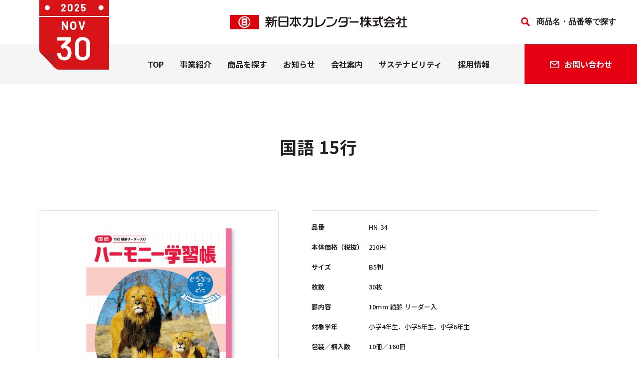

--- FILE ---
content_type: text/html; charset=UTF-8
request_url: https://www.nkcalendar.co.jp/products/study-notebook/doubutsunokuni/hn-34.html
body_size: 8879
content:
<!DOCTYPE html>
<html lang="ja">
<head>
	<meta charset="utf-8">
	<meta name="viewport" content="width=device-width,user-scalable=no">
	<meta name="format-detection" content="telephone=no">
	<meta http-equiv="X-UA-Compatible" content="IE=edge">
	<title>国語 15行｜どうぶつのくに（HNシリーズ）｜学習帳｜商品を探す｜新日本カレンダー株式会社</title>
	    <meta name="keywords" content="新日本カレンダー,カレンダー,日めくり,うちわ,扇子,暦,暦生活,こよみ,SP,DECO,ペピイ,PEPPY,ペット用品,通信販売,通販,ペピイハッピープレイス,PHP,PEPPYHAPPYPLACE,PEPPYVET">
    <meta name="description" content="新日本カレンダーのコーポレートサイトです。学習帳カテゴリ内のどうぶつのくに（HNシリーズ）カテゴリの国語 15行の商品ページ。カレンダー、うちわ、扇子、その他SP商品を扱うカレンダー事業、ペット用品の通販などを手掛けるぺピイ事業、ペット共生型有料老人ホームを運営するPHP事業など、生活に密着した事業を通じて、あなたの毎日をハッピーにする会社です。"> 
	<meta property="og:site_name" content="新日本カレンダー株式会社">
<meta property="og:title" content="国語 15行｜どうぶつのくに（HNシリーズ）｜学習帳｜新日本カレンダー株式会社">
<meta property="og:description" content="新日本カレンダーのコーポレートサイトです。学習帳のどうぶつのくに（HNシリーズ）カテゴリの国語 15行の商品ページ。カレンダー、うちわ、扇子、その他SP商品を扱うカレンダー事業、ペット用品の通販などを手掛けるぺピイ事業、ペット共生型有料老人ホームを運営するPHP事業など、生活に密着した事業を通じて、あなたの毎日をハッピーにする会社です。">
<meta property="og:image" content="https://www.nkcalendar.co.jp/image/products/doubutsunokuni/HN-34_01.jpg">
<meta property="og:url" content="https://www.nkcalendar.co.jp/products/study-notebook/doubutsunokuni/hn-34.html">
<meta property="og:type" content="website">
<meta property="og:locale" content="ja_JP">
<meta name="twitter:card" content="Summary">
<meta name="twitter:image" content="https://www.nkcalendar.co.jp/image/products/doubutsunokuni/HN-34_01.jpg">
<meta property="twitter:title" content="国語 15行｜どうぶつのくに（HNシリーズ）｜学習帳｜新日本カレンダー株式会社">    
<meta name="twitter:description" content="新日本カレンダーのコーポレートサイトです。学習帳のどうぶつのくに（HNシリーズ）カテゴリの国語 15行の商品ページ。カレンダー、うちわ、扇子、その他SP商品を扱うカレンダー事業、ペット用品の通販などを手掛けるぺピイ事業、ペット共生型有料老人ホームを運営するPHP事業など、生活に密着した事業を通じて、あなたの毎日をハッピーにする会社です。">
	<link rel="icon" type="image/svg+xml" href="/assets/favicon.svg">
	<link rel="icon" sizes="16x16" href="/assets/favicon.ico" />
  	<link rel="apple-touch-icon" href="/assets/apple-touch-icon.png">
  	<link rel="manifest" href="/assets/manifest.json" />
	<link rel="stylesheet" href="/assets/css/app.css">
	<link rel="preconnect" href="https://fonts.googleapis.com">
	<link rel="preconnect" href="https://fonts.gstatic.com" crossorigin>
	<link href="https://fonts.googleapis.com/css2?family=Barlow:wght@500;600;700&family=Noto+Sans+JP:wght@400;500;700&display=swap" rel="stylesheet">
		<link rel="stylesheet" href="/assets/css/product.css">
		<script src="/assets/js/main.js"></script>
	<!-- Google Tag Manager -->
<script>(function(w,d,s,l,i){w[l]=w[l]||[];w[l].push({'gtm.start':
new Date().getTime(),event:'gtm.js'});var f=d.getElementsByTagName(s)[0],
j=d.createElement(s),dl=l!='dataLayer'?'&l='+l:'';j.async=true;j.src=
'https://www.googletagmanager.com/gtm.js?id='+i+dl;f.parentNode.insertBefore(j,f);
})(window,document,'script','dataLayer','GTM-N5B627R');</script>
<!-- End Google Tag Manager -->
<!-- Google tag (gtag.js) -->
<script async src="https://www.googletagmanager.com/gtag/js?id=G-51XQL3KT7L"></script>
<script>
  window.dataLayer = window.dataLayer || [];
  function gtag(){dataLayer.push(arguments);}
  gtag('js', new Date());

  gtag('config', 'G-51XQL3KT7L');
</script>
	<meta name='robots' content='max-image-preview:large' />
	<style>img:is([sizes="auto" i], [sizes^="auto," i]) { contain-intrinsic-size: 3000px 1500px }</style>
	<link rel='stylesheet' id='wp-block-library-css' href='https://www.nkcalendar.co.jp/wp/wp-includes/css/dist/block-library/style.min.css?ver=6.8.3' type='text/css' media='all' />
<style id='classic-theme-styles-inline-css' type='text/css'>
/*! This file is auto-generated */
.wp-block-button__link{color:#fff;background-color:#32373c;border-radius:9999px;box-shadow:none;text-decoration:none;padding:calc(.667em + 2px) calc(1.333em + 2px);font-size:1.125em}.wp-block-file__button{background:#32373c;color:#fff;text-decoration:none}
</style>
<style id='global-styles-inline-css' type='text/css'>
:root{--wp--preset--aspect-ratio--square: 1;--wp--preset--aspect-ratio--4-3: 4/3;--wp--preset--aspect-ratio--3-4: 3/4;--wp--preset--aspect-ratio--3-2: 3/2;--wp--preset--aspect-ratio--2-3: 2/3;--wp--preset--aspect-ratio--16-9: 16/9;--wp--preset--aspect-ratio--9-16: 9/16;--wp--preset--color--black: #000000;--wp--preset--color--cyan-bluish-gray: #abb8c3;--wp--preset--color--white: #ffffff;--wp--preset--color--pale-pink: #f78da7;--wp--preset--color--vivid-red: #cf2e2e;--wp--preset--color--luminous-vivid-orange: #ff6900;--wp--preset--color--luminous-vivid-amber: #fcb900;--wp--preset--color--light-green-cyan: #7bdcb5;--wp--preset--color--vivid-green-cyan: #00d084;--wp--preset--color--pale-cyan-blue: #8ed1fc;--wp--preset--color--vivid-cyan-blue: #0693e3;--wp--preset--color--vivid-purple: #9b51e0;--wp--preset--gradient--vivid-cyan-blue-to-vivid-purple: linear-gradient(135deg,rgba(6,147,227,1) 0%,rgb(155,81,224) 100%);--wp--preset--gradient--light-green-cyan-to-vivid-green-cyan: linear-gradient(135deg,rgb(122,220,180) 0%,rgb(0,208,130) 100%);--wp--preset--gradient--luminous-vivid-amber-to-luminous-vivid-orange: linear-gradient(135deg,rgba(252,185,0,1) 0%,rgba(255,105,0,1) 100%);--wp--preset--gradient--luminous-vivid-orange-to-vivid-red: linear-gradient(135deg,rgba(255,105,0,1) 0%,rgb(207,46,46) 100%);--wp--preset--gradient--very-light-gray-to-cyan-bluish-gray: linear-gradient(135deg,rgb(238,238,238) 0%,rgb(169,184,195) 100%);--wp--preset--gradient--cool-to-warm-spectrum: linear-gradient(135deg,rgb(74,234,220) 0%,rgb(151,120,209) 20%,rgb(207,42,186) 40%,rgb(238,44,130) 60%,rgb(251,105,98) 80%,rgb(254,248,76) 100%);--wp--preset--gradient--blush-light-purple: linear-gradient(135deg,rgb(255,206,236) 0%,rgb(152,150,240) 100%);--wp--preset--gradient--blush-bordeaux: linear-gradient(135deg,rgb(254,205,165) 0%,rgb(254,45,45) 50%,rgb(107,0,62) 100%);--wp--preset--gradient--luminous-dusk: linear-gradient(135deg,rgb(255,203,112) 0%,rgb(199,81,192) 50%,rgb(65,88,208) 100%);--wp--preset--gradient--pale-ocean: linear-gradient(135deg,rgb(255,245,203) 0%,rgb(182,227,212) 50%,rgb(51,167,181) 100%);--wp--preset--gradient--electric-grass: linear-gradient(135deg,rgb(202,248,128) 0%,rgb(113,206,126) 100%);--wp--preset--gradient--midnight: linear-gradient(135deg,rgb(2,3,129) 0%,rgb(40,116,252) 100%);--wp--preset--font-size--small: 13px;--wp--preset--font-size--medium: 20px;--wp--preset--font-size--large: 36px;--wp--preset--font-size--x-large: 42px;--wp--preset--spacing--20: 0.44rem;--wp--preset--spacing--30: 0.67rem;--wp--preset--spacing--40: 1rem;--wp--preset--spacing--50: 1.5rem;--wp--preset--spacing--60: 2.25rem;--wp--preset--spacing--70: 3.38rem;--wp--preset--spacing--80: 5.06rem;--wp--preset--shadow--natural: 6px 6px 9px rgba(0, 0, 0, 0.2);--wp--preset--shadow--deep: 12px 12px 50px rgba(0, 0, 0, 0.4);--wp--preset--shadow--sharp: 6px 6px 0px rgba(0, 0, 0, 0.2);--wp--preset--shadow--outlined: 6px 6px 0px -3px rgba(255, 255, 255, 1), 6px 6px rgba(0, 0, 0, 1);--wp--preset--shadow--crisp: 6px 6px 0px rgba(0, 0, 0, 1);}:where(.is-layout-flex){gap: 0.5em;}:where(.is-layout-grid){gap: 0.5em;}body .is-layout-flex{display: flex;}.is-layout-flex{flex-wrap: wrap;align-items: center;}.is-layout-flex > :is(*, div){margin: 0;}body .is-layout-grid{display: grid;}.is-layout-grid > :is(*, div){margin: 0;}:where(.wp-block-columns.is-layout-flex){gap: 2em;}:where(.wp-block-columns.is-layout-grid){gap: 2em;}:where(.wp-block-post-template.is-layout-flex){gap: 1.25em;}:where(.wp-block-post-template.is-layout-grid){gap: 1.25em;}.has-black-color{color: var(--wp--preset--color--black) !important;}.has-cyan-bluish-gray-color{color: var(--wp--preset--color--cyan-bluish-gray) !important;}.has-white-color{color: var(--wp--preset--color--white) !important;}.has-pale-pink-color{color: var(--wp--preset--color--pale-pink) !important;}.has-vivid-red-color{color: var(--wp--preset--color--vivid-red) !important;}.has-luminous-vivid-orange-color{color: var(--wp--preset--color--luminous-vivid-orange) !important;}.has-luminous-vivid-amber-color{color: var(--wp--preset--color--luminous-vivid-amber) !important;}.has-light-green-cyan-color{color: var(--wp--preset--color--light-green-cyan) !important;}.has-vivid-green-cyan-color{color: var(--wp--preset--color--vivid-green-cyan) !important;}.has-pale-cyan-blue-color{color: var(--wp--preset--color--pale-cyan-blue) !important;}.has-vivid-cyan-blue-color{color: var(--wp--preset--color--vivid-cyan-blue) !important;}.has-vivid-purple-color{color: var(--wp--preset--color--vivid-purple) !important;}.has-black-background-color{background-color: var(--wp--preset--color--black) !important;}.has-cyan-bluish-gray-background-color{background-color: var(--wp--preset--color--cyan-bluish-gray) !important;}.has-white-background-color{background-color: var(--wp--preset--color--white) !important;}.has-pale-pink-background-color{background-color: var(--wp--preset--color--pale-pink) !important;}.has-vivid-red-background-color{background-color: var(--wp--preset--color--vivid-red) !important;}.has-luminous-vivid-orange-background-color{background-color: var(--wp--preset--color--luminous-vivid-orange) !important;}.has-luminous-vivid-amber-background-color{background-color: var(--wp--preset--color--luminous-vivid-amber) !important;}.has-light-green-cyan-background-color{background-color: var(--wp--preset--color--light-green-cyan) !important;}.has-vivid-green-cyan-background-color{background-color: var(--wp--preset--color--vivid-green-cyan) !important;}.has-pale-cyan-blue-background-color{background-color: var(--wp--preset--color--pale-cyan-blue) !important;}.has-vivid-cyan-blue-background-color{background-color: var(--wp--preset--color--vivid-cyan-blue) !important;}.has-vivid-purple-background-color{background-color: var(--wp--preset--color--vivid-purple) !important;}.has-black-border-color{border-color: var(--wp--preset--color--black) !important;}.has-cyan-bluish-gray-border-color{border-color: var(--wp--preset--color--cyan-bluish-gray) !important;}.has-white-border-color{border-color: var(--wp--preset--color--white) !important;}.has-pale-pink-border-color{border-color: var(--wp--preset--color--pale-pink) !important;}.has-vivid-red-border-color{border-color: var(--wp--preset--color--vivid-red) !important;}.has-luminous-vivid-orange-border-color{border-color: var(--wp--preset--color--luminous-vivid-orange) !important;}.has-luminous-vivid-amber-border-color{border-color: var(--wp--preset--color--luminous-vivid-amber) !important;}.has-light-green-cyan-border-color{border-color: var(--wp--preset--color--light-green-cyan) !important;}.has-vivid-green-cyan-border-color{border-color: var(--wp--preset--color--vivid-green-cyan) !important;}.has-pale-cyan-blue-border-color{border-color: var(--wp--preset--color--pale-cyan-blue) !important;}.has-vivid-cyan-blue-border-color{border-color: var(--wp--preset--color--vivid-cyan-blue) !important;}.has-vivid-purple-border-color{border-color: var(--wp--preset--color--vivid-purple) !important;}.has-vivid-cyan-blue-to-vivid-purple-gradient-background{background: var(--wp--preset--gradient--vivid-cyan-blue-to-vivid-purple) !important;}.has-light-green-cyan-to-vivid-green-cyan-gradient-background{background: var(--wp--preset--gradient--light-green-cyan-to-vivid-green-cyan) !important;}.has-luminous-vivid-amber-to-luminous-vivid-orange-gradient-background{background: var(--wp--preset--gradient--luminous-vivid-amber-to-luminous-vivid-orange) !important;}.has-luminous-vivid-orange-to-vivid-red-gradient-background{background: var(--wp--preset--gradient--luminous-vivid-orange-to-vivid-red) !important;}.has-very-light-gray-to-cyan-bluish-gray-gradient-background{background: var(--wp--preset--gradient--very-light-gray-to-cyan-bluish-gray) !important;}.has-cool-to-warm-spectrum-gradient-background{background: var(--wp--preset--gradient--cool-to-warm-spectrum) !important;}.has-blush-light-purple-gradient-background{background: var(--wp--preset--gradient--blush-light-purple) !important;}.has-blush-bordeaux-gradient-background{background: var(--wp--preset--gradient--blush-bordeaux) !important;}.has-luminous-dusk-gradient-background{background: var(--wp--preset--gradient--luminous-dusk) !important;}.has-pale-ocean-gradient-background{background: var(--wp--preset--gradient--pale-ocean) !important;}.has-electric-grass-gradient-background{background: var(--wp--preset--gradient--electric-grass) !important;}.has-midnight-gradient-background{background: var(--wp--preset--gradient--midnight) !important;}.has-small-font-size{font-size: var(--wp--preset--font-size--small) !important;}.has-medium-font-size{font-size: var(--wp--preset--font-size--medium) !important;}.has-large-font-size{font-size: var(--wp--preset--font-size--large) !important;}.has-x-large-font-size{font-size: var(--wp--preset--font-size--x-large) !important;}
:where(.wp-block-post-template.is-layout-flex){gap: 1.25em;}:where(.wp-block-post-template.is-layout-grid){gap: 1.25em;}
:where(.wp-block-columns.is-layout-flex){gap: 2em;}:where(.wp-block-columns.is-layout-grid){gap: 2em;}
:root :where(.wp-block-pullquote){font-size: 1.5em;line-height: 1.6;}
</style>
<link rel="https://api.w.org/" href="https://www.nkcalendar.co.jp/wp-json/" /><link rel="alternate" title="JSON" type="application/json" href="https://www.nkcalendar.co.jp/wp-json/wp/v2/posts/64500" /><link rel="alternate" title="oEmbed (JSON)" type="application/json+oembed" href="https://www.nkcalendar.co.jp/wp-json/oembed/1.0/embed?url=https%3A%2F%2Fwww.nkcalendar.co.jp%2Fproducts%2Fstudy-notebook%2Fdoubutsunokuni%2Fhn-34.html" />
<link rel="alternate" title="oEmbed (XML)" type="text/xml+oembed" href="https://www.nkcalendar.co.jp/wp-json/oembed/1.0/embed?url=https%3A%2F%2Fwww.nkcalendar.co.jp%2Fproducts%2Fstudy-notebook%2Fdoubutsunokuni%2Fhn-34.html&#038;format=xml" />
</head>
<body>
	<!-- Google Tag Manager (noscript) -->
<noscript><iframe src="https://www.googletagmanager.com/ns.html?id=GTM-N5B627R"
height="0" width="0" style="display:none;visibility:hidden"></iframe></noscript>
<!-- End Google Tag Manager (noscript) -->
	<header class="l-header" id="js-header">
		<div class="header-cont">
			<a class="header-cont__logo" href="/"><img src="/assets/images/common/logo.svg" alt="新日本カレンダー株式会社"></a>
			<div class="header-cont__search">
				<form role="search" method="get" id="searchform" action="https://www.nkcalendar.co.jp" >
					<input id="search" name="s" type="text" placeholder="商品名・品番等で探す">
					<input id="search_submit" value="search" type="submit">
				</form>
				</div>
		</div>
		<div class="header-menu" id="drawerBtn">
			<div class="header-menu__inner"><span></span></div>
		</div>
		<div class="header-bg" id="js-header-bg"></div>
		<div id="drawerCont">
			<div class="header-inner">
				<ul class="header-navi">
					<li class="header-navi__item logo"><a class="header-navi__item__link" href="/"><img src="/assets/images/common/logo.svg" alt="新日本カレンダー株式会社"></a></li>
					<li class="header-navi__item top"><a href="/" class="header-navi__item__link">TOP</a></li>
					<li class="header-navi__item js-acco">
						<a href="/business/" class="header-navi__item__link">事業紹介</a>
						<div class="header-navi__item__acco"></div>
						<div class="header-navi-acco">
							<ul class="header-navi-2nd">
								<li class="header-navi-2nd__item">
									<a class="header-navi-2nd__item__link" href="/business/calendar/">
										<img src="/assets/images/common/navi-business01.png" alt="カレンダー事業">
										<span>カレンダー事業</span>
									</a>
								</li>
								<li class="header-navi-2nd__item">
									<a class="header-navi-2nd__item__link" href="/business/peppy/">
										<img src="/assets/images/common/navi-business02.png" alt="ペピイ事業（株式会社PEPPY）">
										<span>ペピイ事業<br>（株式会社PEPPY）</span>
									</a>
								</li>
								<li class="header-navi-2nd__item">
									<a class="header-navi-2nd__item__link" href="/business/php/">
										<img src="/assets/images/common/navi-business03.png" alt="ＰＨＰ事業">
										<span>ＰＨＰ事業</span>
									</a>
								</li>
							</ul>
						</div>
					</li>
					<li class="header-navi__item js-acco">
						<span class="header-navi__item__link products">商品を探す</span>
						<div class="header-navi__item__acco"></div>
						<div class="header-navi-acco">
							<ul class="header-navi-2nd">
								<li class="header-navi-2nd__item">
									<a class="header-navi-2nd__item__link" href="/products/">
										<img src="/assets/images/common/navi-ippan.png" alt="一般のお客様">
										<span>一般のお客様</span>
									</a>
									<ul class="header-navi-products">
										<li class="header-navi-products__item"><a href="/products/calendar/" class="header-navi-products__item__link">カレンダー</a></li>
										<li class="header-navi-products__item"><a href="/products/fan/" class="header-navi-products__item__link">うちわ・扇子</a></li>
										<li class="header-navi-products__item"><a href="/products/study-notebook/" class="header-navi-products__item__link">学習帳</a></li>
										<li class="header-navi-products__item"><a href="/products/stationery/" class="header-navi-products__item__link">ステーショナリー</a></li>
										<li class="header-navi-products__item"><a href="https://www.kleid.jp/" target="_blank" class="header-navi-products__item__link">kleid</a></li>
									</ul>
								</li>
								<li class="header-navi-2nd__item">
									<a class="header-navi-2nd__item__link" href="/products/business/">
										<img src="/assets/images/common/navi-houjin.png" alt="法人のお客様">
										<span>法人のお客様</span>
									</a>
									<ul class="header-navi-products">
										<li class="header-navi-products__item"><a href="/products/calendar-naire/" class="header-navi-products__item__link">カレンダー（名入れ）</a></li>
										<li class="header-navi-products__item"><a href="/products/fan-naire/" class="header-navi-products__item__link">うちわ・扇子（名入れ）</a></li>
										<li class="header-navi-products__item"><a href="/products/study-notebook/" class="header-navi-products__item__link">学習帳</a></li>
										<li class="header-navi-products__item"><a href="https://nkcalendar.actibookone.com/content/detail?param=eyJjb250ZW50TnVtIjo0MTE2ODUsImNhdGVnb3J5TnVtIjozMTkxNX0=&pNo=3" target="_blank" class="header-navi-products__item__link">DECO（SP商品）</a></li>
										<li class="header-navi-products__item"><a href="https://nkcalendar.actibookone.com" target="_blank" class="header-navi-products__item__link">小売商品（法人向け）</a></li>
									</ul>
								</li>
								<li class="header-navi-2nd__item">
									<a class="header-navi-2nd__item__link" href="/pickup/">
										<img src="/assets/images/common/navi-pickup.png" alt="ピックアップ">
										<span>ピックアップ</span>
									</a>
									<ul class="header-navi-products">
										<li class="header-navi-products__item"><a href="https://nkcalendar.actibookone.com/" class="header-navi-products__item__link">カタログを見る</a></li>
									</ul>
								</li>
							</ul>
						</div>
					</li>
					<li class="header-navi__item"><a href="/news/" class="header-navi__item__link">お知らせ</a></li>
					<li class="header-navi__item js-acco">
						<a href="/company/" class="header-navi__item__link">会社案内</a>
						<div class="header-navi__item__acco"></div>
						<div class="header-navi-acco">
							<ul class="header-navi-2nd">
								<li class="header-navi-2nd__item">
									<a class="header-navi-2nd__item__link" href="/company/message/">
										<img src="/assets/images/common/navi-company01.png" alt="社長メッセージ">
										<span>社長メッセージ</span>
									</a>
								</li>
								<li class="header-navi-2nd__item">
									<a class="header-navi-2nd__item__link" href="/company/about/">
										<img src="/assets/images/common/navi-company02.png" alt="会社概要">
										<span>会社概要</span>
									</a>
								</li>
								<li class="header-navi-2nd__item">
									<a class="header-navi-2nd__item__link" href="/company/ourpolicy/">
										<img src="/assets/images/common/navi-company03.png" alt="私たちの想い">
										<span>私たちの想い</span>
									</a>
								</li>
								<li class="header-navi-2nd__item">
									<a class="header-navi-2nd__item__link" href="/company/base/">
										<img src="/assets/images/common/navi-company04.png" alt="拠点紹介">
										<span>拠点紹介</span>
									</a>
								</li>
								<li class="header-navi-2nd__item">
									<a class="header-navi-2nd__item__link" href="/company/history/">
										<img src="/assets/images/common/navi-company05.png" alt="会社沿革">
										<span>会社沿革</span>
									</a>
								</li>
								<li class="header-navi-2nd__item">
									<a class="header-navi-2nd__item__link" href="/company/network/">
										<img src="/assets/images/common/navi-company06.png" alt="関連会社">
										<span>関連会社</span>
									</a>
								</li>
							</ul>
						</div>
					</li>
					<li class="header-navi__item"><a href="/sustainability/" class="header-navi__item__link">サステナビリティ</a></li>
					<li class="header-navi__item"><a href="/recruit/" class="header-navi__item__link">採用情報</a></li>
					<li class="header-navi__item contact js-acco">
						<span class="header-navi__item__link"><span>お問い合わせ</span></span>
						<div class="header-navi-acco contact">
							<ul class="header-navi-contact">
								<li class="header-navi-contact__item">
									<a class="header-navi-contact__item__link" href="/contact-corp/"><span class="pc">法人の方</span><span class="sp">法人の方のお問い合わせ</span></a>
								</li>
								<li class="header-navi-contact__item">
									<a class="header-navi-contact__item__link" href="/contact/"><span class="pc">個人の方</span><span class="sp">個人の方のお問い合わせ</span></a>
								</li>
							</ul>
						</div>
					</li>
				</ul>
				<div class="header-search">
					<form role="search" method="get" id="searchform" action="https://www.nkcalendar.co.jp">
						<input type="search" name="s" class="text" placeholder="商品名・品番で探す">
						<input type="image" value="検索" src="/assets/images/common/icon-search.svg">
					</form>
				</div>
			</div>
		</div>
		<div class="header-cal">
			<div class="header-cal__year">2025</div>
			<div class="header-cal__month">NOV</div>
			<div class="header-cal__day">30</div>
		</div>
	</header><main>
	<div class="l-pagetitle">
		<div class="pagetitle">国語 15行</div>
	</div>
	<div class="l-product">
		<div class="product-main">
			<div class="product-main__thumb">
				<div class="product-slider product-slider--main" id="js-product-slider">
					<div class="swiper-wrapper">
					<div class="swiper-slide"><img src="/image/products/doubutsunokuni/HN-34_01.jpg" alt=""></div>
<div class="swiper-slide"><img src="/image/products/doubutsunokuni/HN-34_02.jpg" alt=""></div>
<div class="swiper-slide"><img src="/image/products/doubutsunokuni/HN-34_03.jpg" alt=""></div>
<div class="swiper-slide"><img src="/image/products/doubutsunokuni/HN-34_04.jpg" alt=""></div>
					</div>
				</div>
				<div class="product-slider--dots"></div>
				<div class="product-slider product-slider--thumb" id="js-productthumb-slider">
					<div class="swiper-wrapper">
					<div class="swiper-slide"><img src="/image/products/doubutsunokuni/HN-34_thumb01.jpg" alt=""></div>
<div class="swiper-slide"><img src="/image/products/doubutsunokuni/HN-34_thumb02.jpg" alt=""></div>
<div class="swiper-slide"><img src="/image/products/doubutsunokuni/HN-34_thumb03.jpg" alt=""></div>
<div class="swiper-slide"><img src="/image/products/doubutsunokuni/HN-34_thumb04.jpg" alt=""></div>
					</div>
				</div>
			</div>
			<div class="product-main__cont">
								<div class="product-main__detail">
					<dl class="product-main__detail-list">
						<!-- うちわ・扇子（名入れ） -->
												<dt>品番</dt><dd>HN-34</dd>												<dt>本体価格（税抜）</dt><dd>210円</dd>						<dt>サイズ</dt><dd>B5判</dd>						<dt>枚数</dt><dd>30枚</dd>						<dt>罫内容</dt><dd>10mm 縦罫 リーダー入</dd>						<dt>対象学年</dt><dd>小学4年生、小学5年生、小学6年生</dd>						<dt>包装／梱入数</dt><dd>10冊／160冊</dd>						<!-- カレンダー -->
											</dl>
				</div>
				<div class="product-main__category">
					<div class="product-main__category__title">カテゴリ</div>
					<div class="product-main__category__cont">
						<ul class="product-main__category__list">
														<li><a href="https://www.nkcalendar.co.jp/products/study-notebook/">学習帳</a></li>
																					<li><a href="https://www.nkcalendar.co.jp/products/study-notebook/doubutsunokuni/">どうぶつのくに（HNシリーズ）</a></li>
													</ul>
					</div>
				</div>
				<div class="product-main__tag">
					<div class="product-main__tag__title">関連タグ</div>
					<div class="product-main__tag__cont">
						<ul class="product-main__tag__list">
																									<li><a href="https://www.nkcalendar.co.jp/tag/japanese-language/">#国語</a></li>
																		</ul>
					</div>
				</div>
			</div>
		</div>
	</div>
	<div class="l-buy">
		<div class="buy">
			<div class="dot-title">ご購入はこちら</div>
			<div class="buy-list">
				<!-- <a href="" class="button-w"><span class="koyomi"><img src="/assets/images/common/logo-koyomi.svg" alt="暦生活"></span></a> -->
				<a href="https://www.amazon.co.jp/stores/%E6%96%B0%E6%97%A5%E6%9C%AC%E3%82%AB%E3%83%AC%E3%83%B3%E3%83%80%E3%83%BC/page/05FD3F8E-732B-40CA-97BF-8294818A4AB1?ref_=ast_bln" target="_blank" class="button-w"><span class="amazon"><img src="/assets/images/common/logo-amazon.png" alt="Amazon"></span></a>
				<a study-notebook				href="https://nkcalendar.actibookone.com/category/list?param=eyJjYXRlZ29yeV9udW0iOjI3Njg4fQ=="
								 target="_blank" class="button-w"><span class="catalog">カタログを見る</span></a>
			</div>
		</div>
	</div>
			<div class="l-relation">
		<div class="dot-title">関連する商品</div>
		<div id="js-relation" class="relation">
			<div class="relation-cont">
				<div class="swiper relation-list">
					<div class="swiper-wrapper">
											<div class="relation-list__item swiper-slide"><a href="https://www.nkcalendar.co.jp/products/study-notebook/yasaitokudamono/v-10.html" class="relation-list__link">
							<div class="relation-list__image">
																	<img src="/image/products/yasaitokudamono/V-10_list.jpg" alt="">
							</div>
							<div class="relation-list__title">国語 15行</div>
							<div class="relation-list__num">V-10</div>
						</a></div>
										</div>
					<div class="relation__dots"></div>
				</div>
			</div>
		</div>
	</div>
	</main>
<footer class="l-footer">
	<div class="footer-body">
		<div class="footer-cta">
			<div class="title-l white">
				<div class="title-l__en js-inview">CONTACT</div>
				<div class="title-l__jp js-inview"><span>お問い合わせ</span></div>
			</div>
			<div class="footer-cta__inner">
				<div class="footer-cta__cont js-inview">
					<div class="footer-cta__title js-inview">法人の方のお問い合わせ</div>
					<div class="footer-cta__button js-inview">
						<a href="/contact-corp/" class="button-more"><div class="button-more__label"><span>READ MORE</span></div><div class="button-more__arrow"><img src="/assets/images/common/icon-arrow.svg" alt=""></div></a>
					</div>
				</div>
				<div class="footer-cta__cont js-inview">
					<div class="footer-cta__title js-inview">個人の方のお問い合わせ</div>
					<div class="footer-cta__button js-inview">
						<a href="/contact/" class="button-more"><div class="button-more__label"><span>READ MORE</span></div><div class="button-more__arrow"><img src="/assets/images/common/icon-arrow.svg" alt=""></div></a>
					</div>
				</div>
			</div>
			<div class="footer-button js-inview">
				<a href="/faq/"><span>よくあるご質問</span></a>
			</div>
		</div>
	</div>
	<div class="js-inview">
		<div class="footer-navi">
			<a class="footer-navi__logo js-inview" href="https://www.nkcalendar.co.jp/" target="_blank"><img src="/assets/images/common/logo.svg" alt="新日本カレンダー株式会社"></a>
			<div class="footer-navi__inner">
				<div class="footer-navi__cont js-inview">
					<a href="/business/" class="footer-navi__title">事業紹介</a>
					<ul class="footer-navilist">
						<li class="footer-navilist__item">
							<a href="/business/calendar/" class="footer-navilist__link">カレンダー事業</a>
							<ul class="footer-navilist second">
								<li class="footer-navilist__item"><a href="/products/" class="footer-navilist__link">一般のお客様向け商品</a></li>
								<li class="footer-navilist__item"><a href="/products/business/" class="footer-navilist__link">法人のお客様向け商品</a></li>
							</ul>
						</li>
						<li class="footer-navilist__item">
							<a href="/business/peppy/" class="footer-navilist__link">ぺピイ事業（株式会社PEPPY）</a>
							<ul class="footer-navilist second">
								<li class="footer-navilist__item"><a href="https://www.peppynet.com/" target="_blank" class="footer-navilist__link">ペット用品の通販サイト ペピイ</a></li>
							</ul>
						</li>
						<li class="footer-navilist__item">
							<a href="/business/php/" class="footer-navilist__link">PHP事業</a>
							<ul class="footer-navilist second">
								<li class="footer-navilist__item"><a href="https://php.peppynet.com/" target="_blank" class="footer-navilist__link">ペピイ・ハッピープレイス</a></li>
							</ul>
						</li>
					</ul>
				</div>
				<div class="footer-navi__cont js-inview">
					<a href="/products/" class="footer-navi__title">商品を探す</a>
					<div class="footer-navi__flex">
						<ul class="footer-navilist">
							<li class="footer-navilist__item">
								<a href="/products/" class="footer-navilist__link">一般のお客様</a>
								<ul class="footer-navilist second">
									<li class="footer-navilist__item"><a href="/products/calendar/" class="footer-navilist__link">カレンダー</a></li>
									<li class="footer-navilist__item"><a href="/products/fan/" class="footer-navilist__link">うちわ・扇子</a></li>
									<li class="footer-navilist__item"><a href="/products/study-notebook/" class="footer-navilist__link">学習帳</a></li>
									<li class="footer-navilist__item"><a href="/products/stationery/" class="footer-navilist__link">ステーショナリー</a></li>
									<li class="footer-navilist__item"><a href="https://www.kleid.jp/" target="_blank" class="footer-navilist__link">kleid</a></li>
								</ul>
							</li>
							<li class="footer-navilist__item"><a href="/pickup/" class="footer-navilist__link">ピックアップ一覧</a></li>
						</ul>
						<ul class="footer-navilist">
							<li class="footer-navilist__item">
								<a href="/products/business/" class="footer-navilist__link">法人のお客様</a>
								<ul class="footer-navilist second">
									<li class="footer-navilist__item"><a href="/products/calendar-naire/" class="footer-navilist__link">カレンダー（名入れ）</a></li>
									<li class="footer-navilist__item"><a href="/products/fan-naire/" class="footer-navilist__link">うちわ・扇子（名入れ）</a></li>
									<li class="footer-navilist__item"><a href="/products/study-notebook/" class="footer-navilist__link">学習帳</a></li>
									<li class="footer-navilist__item"><a href="https://nkcalendar.actibookone.com/content/detail?param=eyJjb250ZW50TnVtIjo0MTE2ODUsImNhdGVnb3J5TnVtIjozMTkxNX0=&pNo=1" target="_blank" class="footer-navilist__link">DECO（SP商品）</a></li>
									<li class="footer-navilist__item"><a href="https://nkcalendar.actibookone.com" target="_blank" class="footer-navilist__link">小売商品（法人向け）</a></li>
								</ul>
							</li>
							<li class="footer-navilist__item"><a href="/format/" class="footer-navilist__link">印刷用フォーマットの<br>ダウンロード</a></li>
						</ul>
					</div>
					<!--<ul class="footer-navilist">
						<li class="footer-navilist__item">
							<a href="/shop/" class="footer-navilist__link">カレンダー<br class="pc-item">取扱店舗一覧</a>
						</li>
					</ul>-->
				</div>
				<div class="footer-navi__cont js-inview">
					<a href="/news/" class="footer-navi__title">お知らせ</a>
					<ul class="footer-navilist footer-navilist--col3">
																		<li class="footer-navilist__item">
							<a href="https://www.nkcalendar.co.jp/news/calendar-news/" class="footer-navilist__link">カレンダー事業</a>
						</li>
																		<li class="footer-navilist__item">
							<a href="https://www.nkcalendar.co.jp/news/peppy-news/" class="footer-navilist__link">PEPPY</a>
						</li>
																		<li class="footer-navilist__item">
							<a href="https://www.nkcalendar.co.jp/news/php-news/" class="footer-navilist__link">PHP事業</a>
						</li>
																		<li class="footer-navilist__item">
							<a href="https://www.nkcalendar.co.jp/news/product-news/" class="footer-navilist__link">商品情報</a>
						</li>
																		<li class="footer-navilist__item">
							<a href="https://www.nkcalendar.co.jp/news/event-news/" class="footer-navilist__link">イベント</a>
						</li>
																		<li class="footer-navilist__item">
							<a href="https://www.nkcalendar.co.jp/news/media-news/" class="footer-navilist__link">メディア情報</a>
						</li>
																		<li class="footer-navilist__item">
							<a href="https://www.nkcalendar.co.jp/news/information-news/" class="footer-navilist__link">お知らせ</a>
						</li>
																		<li class="footer-navilist__item">
							<a href="https://www.nkcalendar.co.jp/news/recruit-news/" class="footer-navilist__link">採用情報</a>
						</li>
																		<li class="footer-navilist__item">
							<a href="https://www.nkcalendar.co.jp/news/sustainability-news/" class="footer-navilist__link">サステナビリティ</a>
						</li>
											</ul>
				</div>
				<div class="footer-navi__cont js-inview">
					<a href="/company/" class="footer-navi__title">会社案内</a>
					<ul class="footer-navilist footer-navilist--col3">
						<li class="footer-navilist__item"><a href="/company/message/" class="footer-navilist__link">社長メッセージ</a></li>
						<li class="footer-navilist__item"><a href="/company/about/" class="footer-navilist__link">会社概要</a></li>
						<li class="footer-navilist__item"><a href="/company/ourpolicy/" class="footer-navilist__link">私たちの想い</a></li>
						<li class="footer-navilist__item"><a href="/company/base/" class="footer-navilist__link">拠点紹介</a></li>
						<li class="footer-navilist__item"><a href="/company/history/" class="footer-navilist__link">会社沿革</a></li>
						<li class="footer-navilist__item"><a href="/company/network/" class="footer-navilist__link">関連会社</a></li>
					</ul>
				</div>
				<div class="footer-navi__cont js-inview">
					<a href="/sustainability/" class="footer-navi__title">サステナビリティ</a>
					<a href="/recruit/" class="footer-navi__title">採用情報</a>
					<ul class="footer-navilist footer-navilist--col2">
						<!--<li class="footer-navilist__item"><a href="https://www.nkcalendar.co.jp/recruit_site/" target="_blank" class="footer-navilist__link">新卒採用特設ページ</a></li>-->
						<li class="footer-navilist__item"><a href="https://job.mynavi.jp/26/pc/search/corp208443/outline.html" target="_blank" class="footer-navilist__link">マイナビ2026</a></li>
					</ul>
				</div>
				<div class="footer-navi__cont js-inview">
					<a href="/contact/" class="footer-navi__title">お問い合わせ</a>
					<ul class="footer-navilist footer-navilist--col2">
						<li class="footer-navilist__item"><a href="/contact-corp/" class="footer-navilist__link">法人の方のお問い合わせ</a></li>
						<li class="footer-navilist__item"><a href="/contact/" class="footer-navilist__link">個人の方のお問い合わせ</a></li>
						<li class="footer-navilist__item"><a href="/faq/" class="footer-navilist__link">よくあるご質問</a></li>
					</ul>
					<ul class="footer-navilist">
						<li class="footer-navilist__item"><a href="/privacypolicy/" class="footer-navilist__link">プライバシーポリシー</a></li>
					</ul>
				</div>
			</div>
		</div>
		<div class="footer-subnavi">
			<ul class="footer-subnavi__list">
				<li class="footer-subnavi__list__item"><a href="https://www.peppynet.com/" target="_blank" class="footer-subnavi__list__link">ペット用品通販・ペットライフのペピイ</a></li>
				<li class="footer-subnavi__list__item"><a href="https://php.peppynet.com/" target="_blank" class="footer-subnavi__list__link">ペピイ・ハッピープレイス</a></li>
				<li class="footer-subnavi__list__item"><a href="https://www.543life.com/" target="_blank" class="footer-subnavi__list__link">暦生活</a></li>
				<li class="footer-subnavi__list__item"><a href="https://www.kleid.jp/" target="_blank" class="footer-subnavi__list__link">kleid</a></li>
				<li class="footer-subnavi__list__item"><a href="https://peppy-cafe.com/" target="_blank" class="footer-subnavi__list__link">ペピイカフェ</a></li>
				<li class="footer-subnavi__list__item"><a href="https://www.peppy.ac.jp/" target="_blank" class="footer-subnavi__list__link">大阪ペピイ動物看護専門学校</a></li>
			</ul>
			<div class="footer-copy">Copyright © 2002-2025 SHINNIPPON CALENDAR CO., LTD. All Rights Reserved.</div>
		</div>
	</div>
</footer>
<script type="speculationrules">
{"prefetch":[{"source":"document","where":{"and":[{"href_matches":"\/*"},{"not":{"href_matches":["\/wp\/wp-*.php","\/wp\/wp-admin\/*","\/wp\/wp-content\/uploads\/*","\/wp\/wp-content\/*","\/wp\/wp-content\/plugins\/*","\/wp\/wp-content\/themes\/nkcalendar\/*","\/*\\?(.+)"]}},{"not":{"selector_matches":"a[rel~=\"nofollow\"]"}},{"not":{"selector_matches":".no-prefetch, .no-prefetch a"}}]},"eagerness":"conservative"}]}
</script>
</body>
</html>


--- FILE ---
content_type: text/css
request_url: https://www.nkcalendar.co.jp/assets/css/app.css
body_size: 10983
content:
html,body,div,span,applet,object,iframe,h1,h2,h3,h4,h5,h6,p,blockquote,pre,a,abbr,acronym,address,big,cite,code,del,dfn,em,img,ins,kbd,q,s,samp,small,strike,strong,sub,sup,tt,var,b,u,i,center,dl,dt,dd,ol,ul,li,fieldset,form,label,legend,table,caption,tbody,tfoot,thead,tr,th,td,article,aside,canvas,details,embed,figure,figcaption,footer,header,hgroup,menu,nav,output,ruby,section,summary,time,mark,audio,video{margin:0;padding:0;border:0;font:inherit;font-size:100%;vertical-align:baseline}html{line-height:1}ol,ul{list-style:none}table{border-collapse:collapse;border-spacing:0}caption,th,td{text-align:left;font-weight:normal;vertical-align:middle}q,blockquote{quotes:none}qbefore,qafter,blockquotebefore,blockquoteafter{content:"";content:none}a img{border:none}a{-webkit-tap-highlight-color:rgba(53,93,167,0.2)}article,aside,details,figcaption,figure,footer,header,hgroup,main,menu,nav,section,summary{display:block}img{vertical-align:bottom;border:none}button,input,select,textarea{vertical-align:middle}button,input{line-height:normal}button-moz-focus-inner,input-moz-focus-inner{padding:0;border:0}button,html input[type="button"],input[type="reset"],input[type="submit"]{cursor:pointer;-webkit-appearance:button}label,select,button,input[type="button"],input[type="reset"],input[type="submit"],input[type="radio"],input[type="checkbox"]{cursor:pointer}textarea{overflow:auto;vertical-align:top;font-family:sans-serif}*,*:before,*:after{-o-box-sizing:border-box;-ms-box-sizing:border-box;box-sizing:border-box}@media screen and (max-width:768px){}*{-webkit-text-size-adjust:100%;-ms-text-size-adjust:100%}html{font-size:62.5%;margin:0;padding:0;overflow-x:hidden}body{width:100%;background-color:#fff;color:#222;text-align:left;font-family:'Noto Sans JP',"游ゴシック体",YuGothic,"游ゴシック","Yu Gothic","メイリオ",sans-serif;font-weight:500;min-width:0;margin:0;padding:0;overflow:hidden}body.is-noscroll{position:fixed;z-index:-1}main{position:relative}.pc-item{display:block}@media screen and (max-width:768px){.pc-item{display:none}}.pc-s-item{display:block}@media screen and (max-width:1120px){.pc-s-item{display:none}}.sp-item{display:none}@media screen and (max-width:768px){.sp-item{display:block}}.js-inview{opacity:0;transition:all .5s cubic-bezier(.39,.575,.565,1);transform:translateY(40px)}.js-inview.is-inview{opacity:1;transform:translateY(0)}.title-l{margin-bottom:50px;position:relative}@media screen and (max-width:768px){.title-l{margin-bottom:30px}}.title-l__en{font-family:'Barlow',sans-serif;font-weight:b;font-weight:700;font-size:4rem;letter-spacing:.1em;color:#e50012}@media screen and (max-width:1120px){.title-l__en{font-size:3.6rem}}@media screen and (max-width:768px){.title-l__en{font-size:3rem}}.title-l.white .title-l__en{color:#fff}.title-l__jp{margin-top:13px}.title-l__jp span{font-size:2rem;letter-spacing:.05em;padding-left:20px;position:relative}@media screen and (max-width:1120px){.title-l__jp span{font-size:1.7rem}}@media screen and (max-width:768px){.title-l__jp span{font-size:1.5rem;padding-left:14px}}.title-l.white .title-l__jp span{color:#fff}.title-l__jp span::before{content:'';width:10px;height:10px;border-radius:5px;background-color:#e50012;position:absolute;top:50%;left:0;transform:translate(0,-50%)}@media screen and (max-width:768px){.title-l__jp span::before{width:8px;height:8px;border-radius:4px}}.title-l.white .title-l__jp span::before{background-color:#fff}.title-m,.flexible-title-l{font-size:2rem;font-weight:700;line-height:1.8;background-color:#f5f5f5;border-left:3px solid #e50012;padding:20px;margin-bottom:50px}@media screen and (max-width:768px){.title-m,.flexible-title-l{font-size:1.7rem;padding:15px;border-left:2px solid #e50012;margin-bottom:30px}}.title-s,.flexible-title-m{font-size:1.8rem;line-height:2;font-weight:700;padding-bottom:20px;border-bottom:1px solid #ddd;position:relative;margin-bottom:40px}@media screen and (max-width:768px){.title-s,.flexible-title-m{font-size:1.6rem;padding-bottom:15px;margin-bottom:30px}}.title-s::before,.flexible-title-m::before{content:'';width:160px;height:1px;background-color:#e50012;position:absolute;bottom:-1px;left:0}@media screen and (max-width:768px){.title-s::before,.flexible-title-m::before{width:100px}}.title-s:not(:first-of-type),.flexible-title-m:not(:first-of-type){margin-top:50px}@media screen and (max-width:768px){.title-s:not(:first-of-type),.flexible-title-m:not(:first-of-type){margin-top:40px}}.title-ss,.flexible-title-s{font-size:1.6rem;line-height:2;font-weight:700;margin-bottom:30px}@media screen and (max-width:768px){.title-ss,.flexible-title-s{font-size:1.4rem;margin-bottom:20px}}.title-ss:not(:first-of-type),.flexible-title-s:not(:first-of-type){margin-top:50px}@media screen and (max-width:768px){.title-ss:not(:first-of-type),.flexible-title-s:not(:first-of-type){margin-top:40px}}.page-title{width:100%;text-align:center;position:relative;padding-bottom:30px}@media screen and (max-width:768px){.page-title{padding-bottom:23px}}.page-title::after{content:'';width:10px;height:10px;border-radius:5px;background-color:#e50012;position:absolute;bottom:0;left:50%;transform:translate(-50%,0)}@media screen and (max-width:768px){.page-title::after{width:8px;height:8px}}.page-title--en{font-family:'Barlow',sans-serif;font-weight:b;font-weight:700;color:#e50012;font-size:4rem;letter-spacing:.1em;text-indent:.1em}@media screen and (max-width:768px){.page-title--en{font-size:3rem}}.page-title--jp{font-size:2rem;letter-spacing:.05em;margin-top:15px;text-indent:.05em}@media screen and (max-width:768px){.page-title--jp{margin-top:10px;font-size:1.5rem}}.pagetitle{display:flex;justify-content:center;font-size:3.4rem;font-weight:700;letter-spacing:.03em;line-height:1.6;position:relative;width:80%;margin:0 auto}@media screen and (max-width:1120px){.pagetitle{font-size:2.8rem}}@media screen and (max-width:768px){.pagetitle{flex-direction:column;align-items:center;font-size:2rem;width:90%}}.pagetitle__mark{margin-right:20px;margin-top:.7em;font-family:'Barlow',sans-serif;font-weight:b;font-weight:700;color:#fff;font-size:1.8rem;background-color:#e50012;padding:0 5px;height:33px;line-height:33px;width:-moz-max-content;width:max-content;border-radius:6px;letter-spacing:.03em;text-align:center}@media screen and (max-width:768px){.pagetitle__mark{margin-top:0;margin-bottom:10px;height:22px;line-height:22px;font-size:1.2rem;margin-right:0;margin-top:3px}}.pagetitle__sub{margin-top:30px;text-align:center;font-size:1.8rem}.dot-title{font-size:2.5rem;line-height:1.5;letter-spacing:.05em;font-weight:700;text-align:center;position:relative;padding-bottom:30px;margin-bottom:45px}@media screen and (max-width:1120px){.dot-title{font-size:2.2rem}}@media screen and (max-width:768px){.dot-title{font-size:1.8rem;padding-bottom:22px;margin-bottom:20px}}.dot-title::after{content:'';width:10px;height:10px;border-radius:5px;background-color:#e50012;position:absolute;bottom:0;left:50%;transform:translate(-50%,0)}@media screen and (max-width:768px){.dot-title::after{width:8px;height:8px;border-radius:4px}}.dot-title--red{color:#e50012}.button-r{display:block;width:320px;height:80px;line-height:80px;background-color:#e50012;text-decoration:none;text-align:center;border-radius:6px;transition:all .3s}@media screen and (min-width:1121px){.button-r:hover{opacity:.7}}@media screen and (max-width:768px){.button-r{height:60px;line-height:60px;width:100%}}.button-r span{display:inline-block;height:100%;color:#fff;font-size:1.8rem;font-weight:700;position:relative;padding-right:37px}@media screen and (max-width:768px){.button-r span{font-size:1.4rem;padding-right:0;display:block}}.button-r span::after{content:'';width:25px;height:25px;border-radius:50%;background:#fff url("/assets/images/common/icon-arrow-r.svg") 45% 50% no-repeat;background-size:8px auto;position:absolute;top:50%;right:0;transform:translate(0,-50%)}@media screen and (max-width:768px){.button-r span::after{width:20px;height:20px;right:20px;background-size:6px auto}}.button-r.back span{padding-right:0;padding-left:37px}@media screen and (max-width:768px){.button-r.back span{padding-left:0}}.button-r.back span::after{right:auto;left:0;transform:translate(0,-50%) rotate(180deg)}@media screen and (max-width:768px){.button-r.back span::after{left:20px}}.button-r.blank span::after{background:#fff url("/assets/images/common/icon-blank-r.svg") 50% 50% no-repeat;background-size:10px auto}@media screen and (max-width:768px){.button-r.blank span::after{background-size:8px auto}}.button-w{display:block;background-color:#fff;border:1px solid #f4f4f4;border-radius:6px;box-shadow:0 1px 0 0 rgba(0,0,0,0.16);height:100px;padding:0 20px;display:flex;justify-content:center;align-items:center;color:#222;text-decoration:none;transition:all .3s}@media screen and (min-width:1121px){.button-w:hover{opacity:.7}}@media screen and (max-width:768px){.button-w{height:80px}}.button-w span{position:relative;font-size:1.6rem;font-weight:700}@media screen and (max-width:1120px){.button-w span{font-size:1.5rem}}@media screen and (max-width:768px){.button-w span{font-size:1.4rem}}.button-w span.catalog{padding-right:46px}.button-w span.catalog::after{content:'';width:34px;height:34px;border-radius:17px;background-color:#e50012;position:absolute;top:50%;right:0;transform:translate(0,-50%);background:#e50012 url("/assets/images/common/icon-catalog.svg") 50% 50% no-repeat;background-size:12px auto}.button-w span.dl{padding-right:46px}.button-w span.dl::after{content:'';width:34px;height:34px;border-radius:17px;background-color:#e50012;position:absolute;top:50%;right:0;transform:translate(0,-50%);background:#e50012 url("/assets/images/common/icon-download.svg") 50% 50% no-repeat;background-size:16px auto}.button-w span.cal{padding-right:46px}.button-w span.cal::after{content:'';width:34px;height:34px;border-radius:17px;background-color:#e50012;position:absolute;top:50%;right:0;transform:translate(0,-50%);background:#e50012 url("/assets/images/common/icon-cal.svg") 50% 50% no-repeat;background-size:12px auto}.button-w span.shop{padding-right:46px}.button-w span.shop::after{content:'';width:34px;height:34px;border-radius:17px;background-color:#e50012;position:absolute;top:50%;right:0;transform:translate(0,-50%);background:#e50012 url("/assets/images/common/icon-shop.svg") 50% 50% no-repeat;background-size:16px auto}.button-w img{width:100%;height:auto}.button-more{color:#e50012;text-decoration:none;position:relative;display:flex;align-items:center;width:-moz-max-content;width:max-content;transition:all .3s}@media screen and (min-width:1121px){.button-more:hover{opacity:.7}}.button-more__label{font-family:'Barlow',sans-serif;font-weight:b;font-weight:700;font-size:1.6rem;margin-right:14px}@media screen and (max-width:1120px){.button-more__label{font-size:1.5rem}}@media screen and (max-width:768px){.button-more__label{font-size:1.4rem}}.button-more__label span{padding-bottom:5px;border-bottom:1px solid #e50012}.button-more__arrow{width:60px;height:60px;border-radius:50%;background-color:#e50012;position:relative}@media screen and (max-width:1120px){.button-more__arrow{width:45px;height:45px}}@media screen and (max-width:768px){.button-more__arrow{width:38px;height:38px}}.button-more__arrow img{width:12px;height:12px;position:absolute;top:50%;left:50%;transform:translate(-60%,-50%);transition:all .3s}@media screen and (min-width:1121px){.button-more:hover .button-more__arrow img{transform:translate(-30%,-50%)}}@media screen and (max-width:768px){.button-more__arrow img{width:8px;height:8px}}.button-more.white{color:#fff}.button-more.white .button-more__label span{border-bottom:1px solid #fff}.button-more.white .button-more__arrow{background-color:#fff}.news-list{width:100%}.news-list__link{display:block;text-decoration:none;transition:all .3s}.news-list__link:hover{opacity:.7}.news-list__info{display:flex;align-items:center}.news-list__date{font-family:'Barlow',sans-serif;font-weight:b;font-weight:700;font-size:1.5rem;color:#e50012;margin-right:16px}@media screen and (max-width:768px){.news-list__date{font-size:1.3rem}}.news-list__cate{display:flex}.news-list__cate span{display:block;background-color:#bcbcbc;color:#fff;font-size:1.3rem;height:30px;line-height:30px;border-radius:6px;display:block;width:120px;text-align:center}@media screen and (max-width:768px){.news-list__cate span{font-size:1.1rem;height:24px;line-height:24px;width:100px}}.news-list__cate span:nth-of-type(n+2){margin-left:10px}.news-list__text{margin-top:20px;color:#222;font-size:1.5rem;line-height:1.8}@media screen and (max-width:768px){.news-list__text{margin-top:10px;font-size:1.3rem}}.product-list{position:relative;width:100%;max-width:1200px;margin:0 auto;display:grid;grid-template-columns:repeat(4,1fr);gap:36px;transition:all .3s}@media screen and (max-width:1345.827232796486px){.product-list{width:87.84773060029282%}}@media screen and (max-width:1120px){.product-list{width:89vw}}@media screen and (max-width:1120px){.product-list{grid-template-columns:repeat(3,1fr);gap:30px}}@media screen and (max-width:768px){.product-list{grid-template-columns:repeat(2,1fr);gap:15px}}.product-list__item{display:block}.product-list__link,.relation-list__link{display:block;text-decoration:none;transition:all .3s}@media screen and (min-width:1121px){.product-list__link:hover,.relation-list__link:hover{opacity:.7}}.product-list__image,.relation-list__image{overflow:hidden;position:relative;border-radius:6px;border:1px solid #ddd}.product-list__image img,.relation-list__image img{width:100%;height:auto}.product-list__mark{position:absolute;top:15px;left:15px;font-family:'Barlow',sans-serif;font-weight:b;font-weight:700;color:#fff;font-size:1.3rem;background-color:#e50012;display:block;width:-moz-max-content;width:max-content;padding:0 5px;height:25px;line-height:25px;border-radius:6px;letter-spacing:.03em;text-align:center}@media screen and (max-width:768px){.product-list__mark{top:5px;left:5px;font-size:1rem;height:20px;line-height:20px;border-radius:4px}}.product-list__title,.relation-list__title{margin-top:12px;font-size:1.4rem;line-height:1.5;color:#222}@media screen and (max-width:768px){.product-list__title,.relation-list__title{font-size:1.3rem}}.product-list__num,.relation-list__num{font-size:1.2rem;color:#666;margin-top:6px}@media screen and (max-width:768px){.product-list__num,.relation-list__num{font-size:1.1rem;margin-top:4px}}.product-none{width:100%;text-align:center;font-size:1.5rem}.pager{display:flex;justify-content:center;align-items:center}.pager__prev,.pager__next{width:60px;height:60px;text-indent:-99px;background-color:#e50012;border-radius:30px;overflow:hidden;position:relative;transition:all .3s}@media screen and (min-width:1121px){.pager__prev:hover,.pager__next:hover{opacity:.7}}@media screen and (max-width:768px){.pager__prev,.pager__next{width:34px;height:34px;border-radius:17px}}.pager__prev svg,.pager__next svg{width:11px;height:11px;position:absolute;top:50%;left:50%}@media screen and (max-width:768px){.pager__prev svg,.pager__next svg{widt:8px;height:8px}}.pager__next{margin-left:7px}@media screen and (max-width:768px){.pager__next{margin-left:10px}}.pager__next svg{transform:translate(-60%,-50%)}.pager__prev{margin-right:7px}@media screen and (max-width:768px){.pager__prev{margin-right:10px}}.pager__prev svg{transform:translate(-40%,-50%) rotate(180deg)}.pager__list{display:flex;justify-content:center;align-items:center}.pager__list__item{display:inline-block}.pager__list__numbers{text-align:center;display:block;margin:0 8px;color:#e50012;font-size:1.8rem;font-family:'Barlow',sans-serif;font-weight:'b';font-weight:700;text-decoration:none;width:60px;height:60px;background-color:#f5f5f5;border-radius:30px;line-height:60px;transition:all .3s}@media screen and (min-width:1121px){.pager__list__numbers:hover{opacity:.7}}@media screen and (max-width:768px){.pager__list__numbers{width:34px;height:34px;margin:0 5px;font-size:1.5rem;border-radius:17px;font-size:1.3rem;line-height:34px}}.pager__list__numbers.current{pointer-events:none}.pager__list__numbers.current span{opacity:.5}.page-numbers{display:flex;justify-content:center;align-items:center}.page-numbers a,.page-numbers span{text-align:center;display:block;margin:0 8px;color:#e50012;font-size:1.8rem;font-family:'Barlow',sans-serif;font-weight:'b';font-weight:700;text-decoration:none;width:60px;height:60px;background-color:#f5f5f5;border-radius:30px;line-height:60px;transition:all .3s}@media screen and (min-width:1121px){.page-numbers a:hover,.page-numbers span:hover{opacity:.7}}@media screen and (max-width:768px){.page-numbers a,.page-numbers span{width:34px;height:34px;margin:0 5px;font-size:1.5rem;border-radius:17px;font-size:1.3rem;line-height:34px}}.page-numbers.current{color:rgba(229,0,18,0.5)}.page-numbers.prev,.page-numbers.next{width:60px;height:60px;text-indent:-99px;background-color:#e50012;border-radius:30px;overflow:hidden;position:relative;transition:all .3s;text-indent:-200%}@media screen and (min-width:1121px){.page-numbers.prev:hover,.page-numbers.next:hover{opacity:.7}}@media screen and (max-width:768px){.page-numbers.prev,.page-numbers.next{width:34px;height:34px;border-radius:17px}}.page-numbers.prev::before,.page-numbers.next::before{content:'';background:url("/assets/images/common/icon-arrow.svg") 50% 50% no-repeat;background-size:100% auto;position:absolute;width:11px;height:11px;top:50%;left:50%}@media screen and (max-width:768px){.page-numbers.prev::before,.page-numbers.next::before{width:8px;height:8px}}.page-numbers.prev::before{transform:translate(-40%,-50%) rotate(180deg)}.page-numbers.next::before{transform:translate(-60%,-50%)}.page-numbers.dots{width:10px;height:30px;background-color:#fff}[class*=swiper]:focus{outline:none}.relation{overflow:hidden}.relation .swiper{overflow:visible}.relation__dots{display:none}@media screen and (max-width:768px){.relation__dots{display:block;width:-moz-max-content !important;width:max-content !important;margin:20px auto 0}.relation__dots .swiper-pagination-bullet-active{background:#e50012}}.relation-cont{position:relative;width:100%;max-width:1200px;margin:0 auto;padding:0}@media screen and (max-width:1345.827232796486px){.relation-cont{width:87.84773060029282%}}@media screen and (max-width:1120px){.relation-cont{width:89vw}}.relation-cont .relation-list:not(.swiper-initialized) .swiper-wrapper{display:flex;flex-wrap:wrap;justify-content:center}@media screen and (max-width:768px){.relation-cont .swiper-slide{width:-moz-max-content;width:max-content}}.relation-list__item{display:block}@media screen and (min-width:1121px){.relation-list__item{width:calc(calc(100% - 108px) / 4) !important;margin-right:36px}.relation-list__item:nth-of-type(4n){margin-right:0}.relation-list__item:nth-of-type(n+5){margin-top:36px}}@media screen and (max-width:1120px){.relation-list__item{width:calc(calc(100% - 60px) / 3) !important;margin-right:30px}.relation-list__item:nth-of-type(3n){margin-right:0}.relation-list__item:nth-of-type(n+4){margin-top:30px}}@media screen and (max-width:768px){.relation-list__item{width:-moz-max-content !important;width:max-content !important;margin-top:0 !important;margin-right:16px !important}}@media screen and (max-width:768px){.relation-list__link{width:60vw}}.flexible-kv{position:relative;width:100%;max-width:1200px;margin:0 auto;margin:0 auto 110px;border-radius:6px;overflow:hidden}@media screen and (max-width:1345.827232796486px){.flexible-kv{width:87.84773060029282%}}@media screen and (max-width:1120px){.flexible-kv{width:89vw}}@media screen and (max-width:768px){.flexible-kv{margin:0 auto 50px}}.flexible-kv img{width:100%;height:auto}.flexible-cont{position:relative;width:100%;max-width:850px;margin:0 auto}@media screen and (max-width:953.294289897511px){.flexible-cont{width:87.84773060029282%}}@media screen and (max-width:1120px){.flexible-cont{width:89vw}}.flexible-title-l:not(:first-of-type){margin-top:60px}@media screen and (max-width:768px){.flexible-title-l:not(:first-of-type){margin-top:40px}}.flexible-text p{font-size:1.4rem;line-height:2.2}@media screen and (max-width:768px){.flexible-text p{font-size:1.3rem}}.flexible-text p + p{margin-top:20px}@media screen and (max-width:768px){.flexible-text p + p{margin-top:15px}}.flexible-text p a{color:#06c}.flexible-text p a:hover{text-decoration:none}.flexible-link{margin-top:30px}@media screen and (max-width:768px){.flexible-link{margin-top:15px}}.flexible-link a{font-size:1.4rem;line-height:2;color:#e50012;text-decoration:underline;transition:all .3s}@media screen and (min-width:1121px){.flexible-link a:hover{text-decoration:none}}@media screen and (max-width:768px){.flexible-link a{font-size:1.3rem}}.flexible-link + .flexible-text{margin-top:40px}.flexible-list{margin-top:40px;list-style-type:disc;padding-left:1.5em}@media screen and (max-width:768px){.flexible-list{margin-top:20px}}.flexible-list li{font-size:1.4rem;line-height:1.8}@media screen and (max-width:768px){.flexible-list li{font-size:1.3rem}}.flexible-list li+.flexible-list li{margin-top:10px}@media screen and (max-width:768px){.flexible-list li+.flexible-list li{margi-top:6px}}.flexible-list li a{color:#e50012;text-decoration:underline;transition:all .3s}@media screen and (min-width:1121px){.flexible-list li a:hover{text-decoration:none}}.flexible-image{display:block}.flexible-image:not(:first-of-type){margin-top:60px}@media screen and (max-width:768px){.flexible-image:not(:first-of-type){margin-top:40px}}.flexible-image img{overflow:hidden;border-radius:6px;width:100%;height:auto}.flexible-image__link{display:block;transition:all .3s;color:#e50012}@media screen and (min-width:1121px){.flexible-image__link:hover{opacity:.7}}.flexible-image figcaption{margin-top:15px;font-size:1.3rem;line-height:1.6}@media screen and (max-width:768px){.flexible-image figcaption{font-size:1.2rem;margin-top:10px}}.flexible-movie{width:100%;padding-bottom:56.25%;height:0;overflow:hidden;border-radius:6px;position:relative}.flexible-movie:not(:first-of-type){margin-top:60px}@media screen and (max-width:768px){.flexible-movie:not(:first-of-type){margin-top:40px}}.flexible-movie iframe{position:absolute;top:0;left:0;width:100%;height:100%}.flexible-quote{margin-top:40px;background-color:#f5f5f5;padding:40px;position:relative}@media screen and (max-width:768px){.flexible-quote{padding:25px}}.flexible-quote::before,.flexible-quote::after{position:absolute;font-weight:bold;font-size:4rem;color:rgba(34,34,34,0.3);line-height:1}@media screen and (max-width:768px){.flexible-quote::before,.flexible-quote::after{font-size:2.5rem}}.flexible-quote::before{content:'“';top:10px;left:15px}@media screen and (max-width:768px){.flexible-quote::before{left:10px}}.flexible-quote::after{content:'”';bottom:0;right:15px}@media screen and (max-width:768px){.flexible-quote::after{right:10px}}.flexible-quote p{font-size:1.4rem;line-height:2.2}@media screen and (max-width:768px){.flexible-quote p{font-size:1.3rem}}.flexible-quote p + p{margin-top:20px}@media screen and (max-width:768px){.flexible-quote p + p{margin-top:15px}}#tabAccordion,#tabAccordion2{width:100%;position:relative}@media screen and (max-width:768px){#tabAccordion,#tabAccordion2{height:auto !important}}#tabAccordion dl,#tabAccordion2 dl{width:100%;position:absolute;top:0;left:0}@media screen and (max-width:768px){#tabAccordion dl,#tabAccordion2 dl{top:auto;left:auto;width:100%;position:relative}#tabAccordion dl:nth-of-type(n+2),#tabAccordion2 dl:nth-of-type(n+2){margin-top:10px}}#tabAccordion dl dt,#tabAccordion2 dl dt{top:0;left:0;position:absolute;z-index:3}@media screen and (max-width:768px){#tabAccordion dl dt,#tabAccordion2 dl dt{top:auto;left:auto !important;width:100% !important;position:relative}}#tabAccordion dl dt a,#tabAccordion2 dl dt a{font-size:1.6rem;font-weight:700;text-decoration:none;display:block;text-align:center;transition:all .5s;color:#222;height:66px;line-height:66px;background:#f5f5f5;margin:0 1px;position:relative;transition:all .3s}@media screen and (min-width:1121px){#tabAccordion dl dt a:hover,#tabAccordion2 dl dt a:hover{background-color:#e50012;color:#fff}}@media screen and (max-width:768px){#tabAccordion dl dt a,#tabAccordion2 dl dt a{text-align:left;padding:0 20px;height:66px;line-height:66px;color:#fff;background-color:#e50012;margin:0;position:relative}#tabAccordion dl dt a::before,#tabAccordion2 dl dt a::before,#tabAccordion dl dt a::after,#tabAccordion2 dl dt a::after{content:'';width:16px;height:2px;background-color:#fff;position:absolute;right:18px;left:auto;bottom:auto;top:50%}#tabAccordion dl dt a::before,#tabAccordion2 dl dt a::before{transform:translateY(-50%)}#tabAccordion dl dt a::after,#tabAccordion2 dl dt a::after{transform:translateY(-50%) rotate(90deg)}}@media screen and (max-width:768px){#tabAccordion dl dt.btnAcv,#tabAccordion2 dl dt.btnAcv{top:auto}}#tabAccordion dl dt.btnAcv a,#tabAccordion2 dl dt.btnAcv a{font-size:1.7rem;background-color:#e50012;color:#fff;pointer-events:none}@media screen and (max-width:768px){#tabAccordion dl dt.btnAcv a,#tabAccordion2 dl dt.btnAcv a{font-size:1.6rem}}#tabAccordion dl dt.btnAcv a::after,#tabAccordion2 dl dt.btnAcv a::after{content:'';width:0;height:0;border-style:solid;border-width:12px 7.5px 0 7.5px;border-color:#e50012 transparent transparent transparent;position:absolute;bottom:-12px;left:50%;transform:translate(-50%,0)}@media screen and (max-width:768px){#tabAccordion dl dt.btnAcv a::after,#tabAccordion2 dl dt.btnAcv a::after{content:none}}#tabAccordion dl:first-of-type a,#tabAccordion2 dl:first-of-type a{margin-left:0}#tabAccordion dl dd,#tabAccordion2 dl dd{padding-top:120px;position:relative;width:100%;text-align:left;display:none;background-color:#fff}@media screen and (max-width:768px){#tabAccordion dl dd,#tabAccordion2 dl dd{top:auto;left:auto;padding:0;width:100%;height:auto;position:relative}}.l-pagetitle{width:100%;padding:100px 0}@media screen and (max-width:1120px){.l-pagetitle{padding:70px 0}}@media screen and (max-width:768px){.l-pagetitle{width:90vw;margin:0 auto;padding:40px 0}}.l-page-title{width:100%;padding:70px 0}@media screen and (max-width:768px){.l-page-title{padding:40px 0}}.l-relation{margin-top:110px}.l-pager{margin-top:60px}@media screen and (max-width:768px){.l-pager{margin-top:40px}}.l-header{width:100%;position:relative;z-index:99;padding-bottom:80px}@media screen and (max-width:1200px){.l-header{padding:88px 0 75px}}@media screen and (max-width:768px){.l-header{padding:88px 0 62px}}.l-footer{width:100%;margin-top:120px}@media screen and (max-width:768px){.l-footer{margin-top:70px}}.header-bg{position:fixed;top:0;left:0;width:100%;height:100vh;background-color:#fff;opacity:0;visibility:hidden;z-index:10}.header-cont{position:relative;background-color:#fff;padding:30px 0;-webkit-backface-visibility:hidden;backface-visibility:hidden;overflow:hidden}@media screen and (max-width:1200px){.header-cont{padding:0;width:100%;height:75px;display:flex;justify-content:center;align-items:center;position:absolute;bottom:0}}@media screen and (max-width:768px){.header-cont{height:62px}}.header-cont__logo{display:block;width:27.81844802342606%;max-width:380px;margin:0 auto;-webkit-backface-visibility:hidden;backface-visibility:hidden;overflow:hidden}@media screen and (max-width:768px){.header-cont__logo{width:80%}}@media screen and (max-width:1200px){.header-cont__logo{width:80%}}.header-cont__logo img{width:100%;height:auto;-webkit-backface-visibility:hidden;backface-visibility:hidden;overflow:hidden}.header-cont__search{display:block;position:absolute;top:50%;right:35px;transform:translate(0,-50%)}@media screen and (max-width:768px){.header-cont__search{display:none}}@media screen and (max-width:1200px){.header-cont__search{display:none}}.header-cont__search form{display:flex;align-items:center}.header-cont__search input[type="submit"]{order:1;height:19px;width:18px;background:url("/assets/images/common/icon-search.svg") center top no-repeat;background-size:100% auto;text-indent:-10000px;border:none;z-index:2;cursor:pointer}.header-cont__search input[type="text"]{order:2;width:170px;font-size:1.6rem;font-weight:bold;color:#222 !important;height:22px;display:inline-block;border:none;outline:none;padding:5px 3px;margin-left:10px;background:none;z-index:3;border-bottom:1px solid #fff;transition:all .2s}.header-cont__search input[type="text"]::-moz-placeholder{color:#222;-moz-transition:all .2s;transition:all .2s}.header-cont__search input[type="text"]::placeholder{color:#222;transition:all .2s}.header-cont__search input[type="text"]:focus{border-bottom:1px solid #222}.header-cont__search input[type="text"]:focus::-moz-placeholder{color:#fff}.header-cont__search input[type="text"]:focus::placeholder{color:#fff}.header-menu{display:none}@media screen and (max-width:1200px){.header-menu{display:block;position:fixed;top:0;right:0;width:80px;height:80px;z-index:9999}.header-menu__inner{position:absolute;top:50%;left:50%;transform:translate(-50%,-50%)}.header-menu__inner::before,.header-menu__inner::after{content:'';position:absolute;height:2px;background-color:#e50012;left:0}.header-menu__inner::before{width:34px;top:0}.header-menu__inner::after{width:20px;top:8px}.header-menu span{display:block;padding-top:20px;font-family:'Barlow',sans-serif;font-weight:b;font-weight:700;color:#e50012;font-size:1.2rem;letter-spacing:.1em;text-align:center}.header-menu span::before{content:'MENU';display:block}.header-menu.is-open{border-left:1px solid rgba(0,0,0,0.12);background-color:#e50012;margin:0 0 0 auto}.header-menu.is-open .header-menu__inner::before{width:22px;top:0;left:50%;transform:translate(-50%,0) rotate(45deg);background-color:#fff}.header-menu.is-open .header-menu__inner::after{width:22px;top:0;left:50%;transform:translate(-50%,0) rotate(-45deg);background-color:#fff}.header-menu.is-open span{color:#fff}.header-menu.is-open span::before{content:'CLOSE'}}.header-search{display:none}@media screen and (max-width:1200px){.header-search{display:block;border:none;background-color:#fff;height:80px;border-radius:6px;margin:20px 20px 0;position:relative;padding:0 50px 0 0;overflow:hidden}.header-search input.text{width:100%;border:none;padding:0 0 0 20px;font-size:1.8em;font-weight:700;line-height:80px;outline:none;background-color:#fff;-webkit-appearance:none}.header-search input[type="image"]{width:20px;position:absolute;right:20px;top:50%;transform:translate(0,-50%)}}#drawerCont{display:block;width:100%;position:absolute;bottom:0;left:0}@media screen and (max-width:1200px){#drawerCont{position:fixed;top:0;left:0;width:100%;z-index:9991 !important;background-color:#e50012;opacity:0;visibility:hidden}}@media screen and (max-width:1200px){.header-inner{opacity:1;height:100%;padding-bottom:30px;overflow-y:scroll;position:relative;z-index:99}.header-inner::before{content:'';position:absolute;width:71px;height:71px;top:0;left:0;background:url("/assets/images/common/red-parts-sp.svg") right top no-repeat;background-size:100% auto;z-index:9}}.header-navi{width:100%;background-color:#f5f5f5;display:flex;justify-content:center;position:relative}@media screen and (max-width:1200px){.header-navi{margin-top:80px;background-color:#e50012;flex-direction:column}}@media screen and (max-width:1200px){.header-navi__item{width:100%;border-top:1px solid rgba(0,0,0,0.12)}}.header-navi__item.logo{display:none;width:21.96193265007321%;max-width:300px;position:absolute;top:0;left:40px}@media screen and (max-width:1200px){.header-navi__item.logo{display:none}}.header-navi__item.logo img{width:100%;height:auto}.header-navi__item.contact{position:absolute;right:0;margin-left:20px}@media screen and (max-width:1200px){.header-navi__item.contact{position:relative;padding-top:20px;margin-left:0}}@media screen and (max-width:1200px){.header-navi__item.js-acco{position:relative}}.header-navi__item__link{font-size:1.6rem;font-weight:700;margin:0 16px;text-decoration:none;color:#222;line-height:80px;height:80px;display:block}@media screen and (max-width:1120px){.header-navi__item__link{font-size:1.5rem;margin:0 15px}}@media screen and (max-width:1200px){.header-navi__item__link{font-size:1.8rem;color:#fff;position:relative;padding-left:30px;margin:0 0 0 15px}.header-navi__item__link::before{content:'';width:20px;height:20px;background:#fff url("/assets/images/common/icon-arrow-r.svg") 45% 50% no-repeat;background-size:7px auto;border-radius:10px;position:absolute;left:0;top:50%;transform:translate(0,-50%)}.header-navi__item__link.products{padding-left:0}.header-navi__item__link.products::before{content:none}}.header-navi__item.logo .header-navi__item__link{margin:0;display:flex;justify-content:center;align-items:center}.header-navi__item.contact .header-navi__item__link{background-color:#e50012;margin:0 !important;padding:0 50px;color:#fff}@media screen and (max-width:1120px){.header-navi__item.contact .header-navi__item__link{padding:0 30px}}@media screen and (max-width:1200px){.header-navi__item.contact .header-navi__item__link{display:none}}.header-navi__item.contact .header-navi__item__link span{position:relative;padding-left:30px}.header-navi__item.contact .header-navi__item__link span::before{content:'';width:20px;height:15px;background:url("/assets/images/common/icon-contact.svg") center no-repeat;background-size:contain;position:absolute;left:0;top:50%;transform:translate(0,-45%)}@media screen and (max-width:1200px){.header-navi__item.contact .header-navi__item__link span::before{background:url("/assets/images/common/icon-contact-r.svg") center no-repeat}}.header-navi__item__acco{display:none}@media screen and (max-width:1200px){.header-navi__item__acco{display:block;width:80px;height:80px;border-left:1px solid rgba(0,0,0,0.12);position:absolute;top:0;right:0;z-index:99}.header-navi__item__acco::before,.header-navi__item__acco::after{content:'';position:absolute;top:50%;left:50%;transform:translate(-50%,-50%);background-color:#fff}.header-navi__item__acco::before{width:18px;height:2px}.header-navi__item__acco::after{width:2px;height:18px}}.header-navi-acco{position:absolute;top:100%;right:0;background-color:#fff;width:100%;padding:0;z-index:2;overflow:hidden;height:0;opacity:0}@media screen and (max-width:1200px){.header-navi-acco{position:relative;top:auto;left:auto;background-color:#c60010;height:auto;opacity:1;display:none}}.header-navi-acco__flex{margin:0 auto;width:80%;display:flex;justify-content:center}.header-navi-acco__inner{display:block}.header-navi-acco__inner + .header-navi-acco__inner{margin-left:80px}.header-navi-acco__link{display:block;color:#222;text-decoration:none}@media screen and (max-width:1200px){.header-navi-acco__link{display:flex;height:80px;line-height:80px;color:#fff;overflow:hidden}}.header-navi-acco__link span{font-size:1.5rem;padding-right:30px;position:relative}@media screen and (max-width:1200px){.header-navi-acco__link span{display:block;width:calc(100% - 126px);padding-right:0}}.header-navi-acco__link span::after{display:inline-block;content:'';width:20px;height:20px;border-radius:50%;background:#e50012 url("/assets/images/common/icon-arrow.svg") 45% 50% no-repeat;background-size:7px auto;position:absolute;top:50%;right:0;transform:translate(0,-50%)}@media screen and (max-width:1200px){.header-navi-acco__link span::after{background:#fff url("/assets/images/common/icon-arrow-r.svg") 45% 50% no-repeat;background-size:7px auto;right:29px}}.header-navi-acco.contact{border-width:0 0 1px 1px;border-color:#f5f5f5;border-style:solid;border-radius:0 0 0 6px}@media screen and (max-width:1200px){.header-navi-acco.contact{background-color:transparent;border:none;display:block}}.header-navi-2nd{position:relative;width:100%;max-width:1200px;margin:0 auto;display:flex;justify-content:center}@media screen and (max-width:1345.827232796486px){.header-navi-2nd{width:87.84773060029282%}}@media screen and (max-width:1120px){.header-navi-2nd{width:89vw}}@media screen and (max-width:1200px){.header-navi-2nd{width:100%;display:block}}.header-navi-2nd__item{width:15%}@media screen and (max-width:1200px){.header-navi-2nd__item{width:100%}.header-navi-2nd__item + .header-navi-2nd__item{border-top:1px solid rgba(0,0,0,0.12)}}.header-navi-2nd__item:nth-of-type(n+2){margin-left:2%}@media screen and (max-width:1200px){.header-navi-2nd__item:nth-of-type(n+2){margin-left:0}}.header-navi-2nd__item__link{display:block;color:#222;text-decoration:none}@media screen and (max-width:1200px){.header-navi-2nd__item__link{display:flex;height:80px;line-height:80px;color:#fff;overflow:hidden}}.header-navi-2nd__item__link img{width:100%;height:auto;margin-bottom:15px;border-radius:6px;overflow:hidden}@media screen and (max-width:1200px){.header-navi-2nd__item__link img{width:106px;height:auto;border-radius:0;margin-bottom:0;margin-right:20px}}.header-navi-2nd__item__link span{font-size:1.5rem;padding-right:30px;position:relative}@media screen and (max-width:1200px){.header-navi-2nd__item__link span{display:block;width:calc(100% - 126px);padding-right:0}}.header-navi-2nd__item__link span::after{display:inline-block;content:'';width:20px;height:20px;border-radius:50%;background:#e50012 url("/assets/images/common/icon-arrow.svg") 45% 50% no-repeat;background-size:7px auto;position:absolute;top:50%;right:0;transform:translate(0,-50%)}@media screen and (max-width:1200px){.header-navi-2nd__item__link span::after{background:#fff url("/assets/images/common/icon-arrow-r.svg") 45% 50% no-repeat;background-size:7px auto;right:29px}}.header-navi-contact__item{display:block}.header-navi-contact__item:nth-of-type(n+2){border-top:1px solid #f5f5f5}@media screen and (max-width:1200px){.header-navi-contact__item:nth-of-type(n+2){border-top:0;margin-top:10px}}.header-navi-contact__item__link{display:block;color:#222;text-decoration:none;text-align:center;padding:0 20px}@media screen and (max-width:1200px){.header-navi-contact__item__link{height:80px;line-height:80px;background-color:#fff;border-radius:6px;color:#e50012;margin:0 20px !important;padding:0;text-align:center}.header-navi-contact__item__link::before{content:none;padding-left:0}}.header-navi-contact__item__link span{font-size:1.6rem;font-weight:bold;padding-right:30px;position:relative}@media screen and (max-width:1200px){.header-navi-contact__item__link span{font-size:1.8rem;font-weight:700;padding-right:0;padding-left:30px}}@media screen and (max-width:1200px){.header-navi-contact__item__link span.pc{display:none}}.header-navi-contact__item__link span.sp{display:none}@media screen and (max-width:1200px){.header-navi-contact__item__link span.sp{display:inline-block}}.header-navi-contact__item__link span::after{display:inline-block;content:'';width:20px;height:20px;border-radius:50%;background:#e50012 url("/assets/images/common/icon-arrow.svg") 45% 50% no-repeat;background-size:7px auto;position:absolute;top:50%;right:0;transform:translate(0,-50%)}@media screen and (max-width:1200px){.header-navi-contact__item__link span::after{content:'';width:20px;height:15px;border-radius:0;background:url("/assets/images/common/icon-contact-r.svg") center no-repeat;background-size:contain;position:absolute;left:0;top:50%;transform:translate(0,-45%)}}.header-navi-products{margin-top:20px}@media screen and (max-width:1200px){.header-navi-products{margin-top:0}}@media screen and (max-width:1200px){.header-navi-products__item{width:100%;border-top:1px solid rgba(0,0,0,0.12)}}.header-navi-products__item + .header-navi-products__item{margin-top:12px}@media screen and (max-width:1200px){.header-navi-products__item + .header-navi-products__item{margin-top:0}}.header-navi-products__item__link{font-size:1.3rem;color:#222;text-decoration:none}@media screen and (max-width:1200px){.header-navi-products__item__link{display:block;width:100%;padding:0 15px;height:50px;line-height:50px;font-size:1.4rem;color:#fff;overflow:hidden}}.header-cal{position:absolute;top:0;left:6.149341142020498%;width:140px;height:96px;background-color:#d71518;text-align:center;color:#fff;line-height:1}@media screen and (max-width:1120px){.header-cal{width:120px;height:82px}}@media screen and (max-width:1200px){.header-cal{left:50%;transform:translate(-50%,0);width:88px;height:60px}}.header-cal::before{content:'';width:100%;height:44px;background:url("/assets/images/common/cal-parts.svg") center bottom no-repeat;background-size:contain;position:absolute;bottom:-44px;left:0;z-index:3}@media screen and (max-width:1120px){.header-cal::before{height:38px;bottom:-37px}}@media screen and (max-width:1200px){.header-cal::before{height:28px;bottom:-27px}}.header-cal__year{font-family:'Barlow',sans-serif;font-weight:b;font-weight:700;font-size:2rem;letter-spacing:.1em;padding:5px 5px 7px;border-bottom:2px solid #fff;position:relative;z-index:5}@media screen and (max-width:1120px){.header-cal__year{font-size:1.6rem;padding:4px 4px 6px}}@media screen and (max-width:1200px){.header-cal__year{font-size:1.1rem;border-bottom:1px solid #fff;padding:3px 3px 4px}}.header-cal__year::before,.header-cal__year::after{content:'';width:10px;height:10px;border-radius:50%;background-color:#fff;position:absolute;top:50%;transform:translate(0,-55%)}@media screen and (max-width:1120px){.header-cal__year::before,.header-cal__year::after{width:8px;height:8px}}@media screen and (max-width:1200px){.header-cal__year::before,.header-cal__year::after{width:6px;height:6px}}.header-cal__year::before{left:11px}@media screen and (max-width:1200px){.header-cal__year::before{left:6px}}.header-cal__year::after{right:11px}@media screen and (max-width:1200px){.header-cal__year::after{right:6px}}.header-cal__month{font-family:'Barlow',sans-serif;font-weight:b;font-weight:700;font-size:2.4rem;letter-spacing:.1em;padding-top:5px;position:relative;z-index:5}@media screen and (max-width:1120px){.header-cal__month{font-size:2rem}}@media screen and (max-width:1200px){.header-cal__month{font-size:1.4rem}}.header-cal__day{font-family:'Barlow',sans-serif;font-weight:sb;font-weight:600;font-size:6.5rem;position:relative;z-index:5}@media screen and (max-width:1120px){.header-cal__day{font-size:5rem}}@media screen and (max-width:1200px){.header-cal__day{font-size:4rem}}.footer-body{display:flex}@media screen and (max-width:768px){.footer-body{display:block}}.footer-cta{width:100%;background:linear-gradient(90deg,#e50012 0%,#e50012 40%,#f5f5f5 40%,#f5f5f5 100%);padding:70px 80px;display:flex;flex-direction:column;position:relative}@media screen and (max-width:768px){.footer-cta{width:100%;padding:40px 0 20px;background:#e50012}.footer-cta .title-l{text-align:center}}.footer-cta::before,.footer-cta::after{content:'';width:80px;height:80px;position:absolute;left:calc(40% - 80px);top:0}@media screen and (max-width:768px){.footer-cta::before,.footer-cta::after{width:71px;height:71px;top:0;right:auto;left:0}}.footer-cta::before{background:url("/assets/images/common/red-parts.svg") right top no-repeat;background-size:100% auto;z-index:3}@media screen and (max-width:768px){.footer-cta::before{background:url("/assets/images/common/red-parts-sp.svg") right top no-repeat;background-size:100% auto}}.footer-cta::after{background-color:#f5f5f5;z-index:2}@media screen and (max-width:768px){.footer-cta::after{width:70px;height:70px;top:-1px;background-color:#fff}}.footer-cta__inner{background-color:#fff;padding:40px 0;border-radius:6px;display:flex}@media screen and (max-width:768px){.footer-cta__inner{width:89vw;margin:0 auto;padding:0;display:block}}.footer-cta__cont{width:50%;padding:40px 8.347245409015025%}@media screen and (max-width:768px){.footer-cta__cont{width:100%;padding:45px 0}}.footer-cta__cont:first-of-type{border-right:1px solid #ddd}@media screen and (max-width:768px){.footer-cta__cont:first-of-type{border-right:0;border-bottom:1px solid #ddd}}.footer-cta__title{font-weight:700;font-size:2.5rem;line-height:1.5}@media screen and (max-width:1120px){.footer-cta__title{font-size:2rem}}@media screen and (max-width:768px){.footer-cta__title{font-size:1.8rem;text-align:center}}.footer-cta__text{margin-top:10px;font-size:1.5rem;font-weight:700;line-height:1.5}@media screen and (max-width:1120px){.footer-cta__text{font-size:1.4rem}}@media screen and (max-width:768px){.footer-cta__text{text-align:center;font-size:1.3rem}}.footer-cta__button{margin-top:26px}@media screen and (max-width:768px){.footer-cta__button{margin:20px auto 0}.footer-cta__button a{justify-content:center;margin:0 auto}}.footer-button{position:absolute;top:70px;right:80px}@media screen and (max-width:768px){.footer-button{position:relative;top:auto;right:auto}}.footer-button a{display:block;width:320px;height:80px;line-height:80px;background-color:#e50012;text-decoration:none;text-align:center;border-radius:6px}@media screen and (max-width:768px){.footer-button a{height:60px;line-height:56px;width:89vw;border:2px solid #fff;margin:20px auto 0}}.footer-button span{display:inline-block;height:100%;color:#fff;font-size:1.8rem;position:relative;font-weight:700;position:relative;padding-right:37px}@media screen and (max-width:768px){.footer-button span{font-size:1.4rem;padding-right:0;display:block}}.footer-button span::after{content:'';width:25px;height:25px;border-radius:50%;background:#fff url("/assets/images/common/icon-arrow-r.svg") 45% 50% no-repeat;background-size:8px auto;position:absolute;top:50%;right:0;transform:translate(0,-50%)}@media screen and (max-width:768px){.footer-button span::after{width:20px;height:20px;right:20px;background-size:6px auto}}.footer-navi{position:relative;width:100%;max-width:1200px;margin:0 auto;margin-top:70px}@media screen and (max-width:1345.827232796486px){.footer-navi{width:87.84773060029282%}}@media screen and (max-width:1120px){.footer-navi{width:89vw}}@media screen and (max-width:768px){.footer-navi{margin-top:40px}}.footer-navi__logo{display:block;width:70%;max-width:320px;margin:0 auto}.footer-navi__logo img{width:100%;height:auto}.footer-navi__inner{margin-top:50px;display:flex;justify-content:space-between}@media screen and (max-width:768px){.footer-navi__inner{display:block}}@media screen and (max-width:1200px){.footer-navi__cont{padding-right:10px}}@media screen and (max-width:768px){.footer-navi__cont + .footer-navi__cont{margin-top:20px}}.footer-navi__title{display:block;color:#222;font-size:1.7rem;font-weight:bold;text-decoration:none}@media screen and (max-width:1200px){.footer-navi__title{font-size:1.5rem}}@media screen and (max-width:768px){.footer-navi__title{font-size:1.5rem}}.footer-navi__title + .footer-navi__title{margin-top:26px}@media screen and (max-width:768px){.footer-navi__title + .footer-navi__title{margin-top:20px}}.footer-navi__flex{display:flex}.footer-navi__flex .footer-navilist:nth-of-type(2){margin-top:15px;margin-left:15px}@media screen and (max-width:768px){.footer-navi__flex .footer-navilist:nth-of-type(2){margin-top:20px;margin-left:15px}}.footer-navilist{margin-top:15px}.footer-navilist + .footer-navilist{margin-top:30px}.footer-navilist.second{margin-top:10px;padding-left:10px}@media screen and (max-width:1120px){.footer-navilist{flex-wrap:wrap}}@media screen and (max-width:768px){.footer-navilist{flex-wrap:wrap;justify-content:left;margin-top:20px}}@media screen and (max-width:768px){.footer-navilist--col2,.footer-navilist--col3{display:flex;flex-wrap:wrap}}.footer-navilist__item + .footer-navilist__item{margin-top:10px}@media screen and (max-width:768px){.footer-navilist__item + .footer-navilist__item{margin-top:0;margin-bottom:10px}}.footer-navilist.second .footer-navilist__item + .footer-navilist__item{margin-top:6px}@media screen and (max-width:768px){.footer-navilist--col2 .footer-navilist__item{width:calc(100% / 2)}.footer-navilist--col3 .footer-navilist__item{width:calc(100% / 3)}}.footer-navilist__link{display:block;color:#222;font-size:1.3rem;font-weight:400;line-height:1.3;text-decoration:none}@media screen and (max-width:1200px){.footer-navilist__link{font-size:1.1rem}}.footer-navilist.second .footer-navilist__link{position:relative;padding-left:16px}.footer-navilist.second .footer-navilist__link::before{content:'';width:10px;height:1px;background-color:#222;position:absolute;top:9px;left:0}@media screen and (max-width:768px){.footer-navilist__link{padding:0;font-size:1.2rem}}.footer-subnavi{width:100%;padding:50px 0;margin-top:70px;background-color:#f5f5f5;border-top:1px solid #ddd}@media screen and (max-width:768px){.footer-subnavi{padding:20px 0 30px;margin-top:40px}}.footer-subnavi__list{position:relative;width:100%;max-width:1200px;margin:0 auto;display:flex;justify-content:center}@media screen and (max-width:1345.827232796486px){.footer-subnavi__list{width:87.84773060029282%}}@media screen and (max-width:1120px){.footer-subnavi__list{width:89vw}}@media screen and (max-width:1120px){.footer-subnavi__list{flex-wrap:wrap}}@media screen and (max-width:768px){.footer-subnavi__list{flex-wrap:wrap;justify-content:left}}.footer-subnavi__list__item{margin-bottom:10px}.footer-subnavi__list__item+.footer-subnavi__list__item{border-left:1px solid #ddd;margin-left:30px;padding-left:30px}@media screen and (max-width:768px){.footer-subnavi__list__item+.footer-subnavi__list__item{border-left:none;margin:0;padding:0}}@media screen and (max-width:768px){.footer-subnavi__list__item{margin:10px 20px 10px 0 !important}}.footer-subnavi__list__link{display:block;color:#222;font-size:1.3rem;text-decoration:none;padding:6px 0}@media screen and (max-width:1200px){.footer-subnavi__list__link{font-size:1.1rem}}@media screen and (max-width:768px){.footer-subnavi__list__link{padding:0;font-size:1.2rem}}.footer-copy{font-family:'Barlow',sans-serif;font-weight:m;font-weight:500;font-size:1.2rem;color:rgba(34,34,34,0.3);text-align:center;margin-top:45px}@media screen and (max-width:768px){.footer-copy{width:89vw;text-align:left;font-size:1rem;margin:20px auto 0;transform:scale(.9);transform-origin:top left}}.l-header{transition:all .5s cubic-bezier(.19,1,.22,1)}.l-header.is-fixed{padding-bottom:80px}.header-cont{transition:all .5s cubic-bezier(.19,1,.22,1)}@media screen and (max-width:768px){.header-cont{bottom:0}.header-cont.is-fixed{position:fixed;top:-80px;left:0;width:100%;height:80px;z-index:5;padding:0 20px;justify-content:flex-start}.header-cont.is-view{top:0}}.header-cont__logo{transition:all .5s cubic-bezier(.19,1,.22,1)}@media screen and (min-width:1121px){.header-cont__logo:hover{opacity:.7}}@media screen and (max-width:768px){.header-cont__logo{transform-origin:bottom left}.header-cont.is-fixed .header-cont__logo{margin:0}.header-cont__logo img{transition:all .5s cubic-bezier(.19,1,.22,1)}}@media screen and (max-width:768px){.header-menu__inner::before,.header-menu__inner::after{transition:all .3s cubic-bezier(.19,1,.22,1)}}.header-navi{transition:all .5s cubic-bezier(.19,1,.22,1)}.header-navi__item__link{transition:all .3s cubic-bezier(.19,1,.22,1)}@media screen and (min-width:1121px){.header-navi__item__link:hover{opacity:.7}}.header-navi__item__acco{transition:all .3s cubic-bezier(.19,1,.22,1)}@media screen and (max-width:768px){.header-navi__item__acco.is-open::after{height:0}}.header-navi-acco{transition:all .5s cubic-bezier(.19,1,.22,1)}.header-navi__item.is-hover .header-navi-acco{height:auto;opacity:1}.header-navi__item.is-hover .header-navi-2nd{padding:50px 0}.header-navi__item.is-hover .header-navi-contact__item{padding:30px 0}.header-navi-2nd{transition:all .5s cubic-bezier(.19,1,.22,1)}.header-navi-2nd__item__link{transition:all .3s}@media screen and (min-width:1121px){.header-navi-2nd__item__link:hover{opacity:.7}}.header-navi-contact__item{transition:all .5s cubic-bezier(.19,1,.22,1)}@media screen and (min-width:1121px){.header-inner{transition:all .5s cubic-bezier(.19,1,.22,1)}.header-inner.is-fixed{display:flex;justify-content:space-between;position:fixed;width:100%;top:-80px;left:0;z-index:99}.header-inner.is-fixed .header-navi{background-color:#fff;justify-content:flex-end}.header-inner.is-fixed .header-navi__item.top{display:none}.header-inner.is-fixed .header-navi__item.logo{display:block}.header-inner.is-fixed .header-navi__item.contact{position:relative}.header-inner.is-fixed .header-navi__item__link{margin:0 10px}.header-inner.is-fixed .header-navi__item.contact .header-inner.is-fixed .header-navi__item__link{margin:0 !important}.header-inner.is-view{top:0}}.footer-body{transition:all .3s}.footer-cta{transition:all .3s}.footer-cta__inner{transition:all .3s}.footer-button{transition:all .3s}@media screen and (min-width:1121px){.footer-button:hover{opacity:.7}}.footer-navi{transition:all .3s}.footer-navi__inner{transition:all .3s}.footer-navi__title{transition:all .3s}@media screen and (min-width:1121px){.footer-navi__title:hover{opacity:.7}}.footer-navi__list__link{transition:all .3s}@media screen and (min-width:1121px){.footer-navi__list__link:hover{opacity:.7}}.footer-navi__list2__link{transition:all .3s}@media screen and (min-width:1121px){.footer-navi__list2__link:hover{opacity:.7}}.footer-navilist__link{transition:all .3s}@media screen and (min-width:1121px){.footer-navilist__link:hover{opacity:.7}}.footer-subnavi__logo{transition:all .3s}@media screen and (min-width:1121px){.footer-subnavi__logo:hover{opacity:.7}}.footer-subnavi__list__link{transition:all .3s}@media screen and (min-width:1121px){.footer-subnavi__list__link:hover{opacity:.7}}.footer-copy{transition:all .3s}

--- FILE ---
content_type: text/css
request_url: https://www.nkcalendar.co.jp/assets/css/product.css
body_size: 4136
content:
@media screen and (max-width:768px){}.l-kv{width:100%;margin-top:25px}@media screen and (max-width:768px){.l-kv{margin-top:0}}.l-top-pickup{margin-top:90px}@media screen and (max-width:768px){.l-top-pickup{margin-top:40px}}.l-top-search{margin-top:120px;position:relative}@media screen and (max-width:768px){.l-top-search{margin-top:60px}}.l-top-search::before,.l-top-search::after{content:'';position:absolute;z-index:1}.l-top-search::before{width:93.92386530014642%;height:100%;background-color:#f5f5f5;top:0;left:0}.l-top-search::after{width:80px;height:80px;background:url("/assets/images/common/gray-parts.svg") right top no-repeat;background-size:100% auto;right:6.076134699853587%;top:0}.l-top-link{position:relative;width:100%;max-width:1200px;margin:0 auto;margin-top:100px}@media screen and (max-width:1345.827232796486px){.l-top-link{width:87.84773060029282%}}@media screen and (max-width:1120px){.l-top-link{width:89vw}}@media screen and (max-width:768px){.l-top-link{margin-top:50px}}.l-top-shop{position:relative;width:100%;max-width:1200px;margin:0 auto;margin-top:100px}@media screen and (max-width:1345.827232796486px){.l-top-shop{width:87.84773060029282%}}@media screen and (max-width:1120px){.l-top-shop{width:89vw}}@media screen and (max-width:768px){.l-top-shop{margin-top:50px}}.l-cattitle{width:100%;margin-top:25px}@media screen and (max-width:768px){.l-cattitle{margin-top:0}}.l-catintro{width:100%;margin-top:70px}@media screen and (max-width:768px){.l-catintro{margin-top:25px}}.l-pickup-area{margin-top:100px}@media screen and (max-width:768px){.l-pickup-area{margin-top:50px}}.l-pickup-area .title-l{text-align:center}.l-search-area{margin-top:100px;position:relative}.l-search-area::before,.l-search-area::after{content:'';position:absolute;z-index:1}.l-search-area::before{width:93.92386530014642%;height:100%;background-color:#f5f5f5;top:0;left:0}.l-search-area::after{width:80px;height:80px;background:url("/assets/images/common/gray-parts.svg") right top no-repeat;background-size:100% auto;right:6.076134699853587%;top:0}.l-link-area{position:relative;width:100%;max-width:1200px;margin:0 auto;margin-top:100px}@media screen and (max-width:1345.827232796486px){.l-link-area{width:87.84773060029282%}}@media screen and (max-width:1120px){.l-link-area{width:89vw}}@media screen and (max-width:768px){.l-link-area{margin-top:50px}}.l-category{position:relative}.l-buy{margin-top:110px}@media screen and (max-width:768px){.l-buy{margin-top:50px}}.l-point{margin-top:110px}@media screen and (max-width:768px){.l-point{margin-top:50px}}.kv__link{display:block}.kv__image{overflow:hidden;display:block;border-radius:6px}.kv__image img{width:100%;height:auto}.kv__navi{display:flex;justify-content:center;align-items:center;margin-top:23px}@media screen and (max-width:768px){.kv__navi{margin-top:20px}}.kv__navi__dots{width:-moz-max-content !important;width:max-content !important;margin:0 20px}.kv__navi__dots .swiper-pagination-bullet-active{background-color:#e50012 !important}.kv__navi__prev,.kv__navi__next{width:40px;height:40px;border-radius:20px;border:1px solid #e50012;position:relative;cursor:pointer}@media screen and (max-width:768px){.kv__navi__prev,.kv__navi__next{display:none}}.kv__navi__prev svg,.kv__navi__next svg{width:10px;height:10px;position:absolute;top:50%;left:50%}.kv__navi__prev path,.kv__navi__next path{fill:#e50012}.kv__navi__next svg{transform:translate(-60%,-50%)}.kv__navi__prev svg{transform:translate(-40%,-50%) rotate(180deg)}.top-pickup .title-l{text-align:center}.top-pickup__button{margin-top:40px}.top-pickup__button .button-more{margin:0 auto}.top-search{position:relative;width:100%;max-width:1200px;margin:0 auto;padding:70px 0;padding-right:5.124450951683748%;position:relative;z-index:3}@media screen and (max-width:1345.827232796486px){.top-search{width:87.84773060029282%}}@media screen and (max-width:1120px){.top-search{width:89vw}}@media screen and (max-width:768px){.top-search{padding:40px 0;padding-right:6.41025641025641%}}.search-list{display:grid;grid-template-columns:repeat(3,1fr);grid-gap:50px 33px}@media screen and (max-width:768px){.search-list{grid-template-columns:repeat(2,1fr);grid-gap:20px 17px}}.search-list__item{width:100%}.search-list__link{display:block;color:#e50012;text-decoration:none}.search-list__thumb{width:100%;height:0;padding-bottom:62%;position:relative;overflow:hidden;border-radius:6px}.search-list__thumb img{width:100%;height:100%;-o-object-fit:cover;object-fit:cover;position:absolute;z-index:1}.search-list__label{margin-top:25px;font-size:1.8rem;line-height:1.6;font-weight:700;text-align:center}@media screen and (max-width:1120px){.search-list__label{font-size:1.6rem}}@media screen and (max-width:768px){.search-list__label{margin-top:15px;font-size:1.3rem;text-align:left}}.search-list__label span{position:relative}.search-list__label span::after{display:inline-block;content:'';width:24px;height:24px;border-radius:50%;background:#e50012 url("/assets/images/common/icon-arrow.svg") 45% 50% no-repeat;background-size:8px auto;margin:0 0 -4.5px 7px}@media screen and (max-width:768px){.search-list__label span::after{width:18px;height:18px;background-size:6px auto}}.search-sublist{margin-top:20px;display:flex;flex-wrap:wrap}@media screen and (max-width:1120px){.search-sublist{display:block}}@media screen and (max-width:768px){.search-sublist{margin-top:10px}}.search-sublist.col1{display:block}.search-sublist__item{width:50%}.search-sublist__item:nth-of-type(n+3){margin-top:6px}@media screen and (max-width:1120px){.search-sublist__item{width:100%}}@media screen and (max-width:768px){.search-sublist__item:nth-of-type(n+2){margin-top:5px}}.search-sublist.col1 .search-sublist__item{width:100%}.search-sublist.col1 .search-sublist__item:nth-of-type(n+2){margin-top:6px}.search-sublist__link{color:#222;font-size:1.5rem;line-height:1.5}@media screen and (max-width:768px){.search-sublist__link{font-size:1.2rem}}.catalog-banner{margin-top:70px;width:100%}@media screen and (max-width:768px){.catalog-banner{margin-top:40px}}.catalog-banner__link{display:block;position:relative;width:100%;height:0;overflow:hidden;border-radius:6px;box-shadow:0 1px 0 0 rgba(0,0,0,0.16);text-decoration:none;transition:all .3s;background:#fff url("/assets/images/products/catalog-banner.png") center bottom no-repeat;background-size:100% auto;padding-bottom:16%}@media screen and (min-width:1121px){.catalog-banner__link:hover{opacity:.7}}@media screen and (max-width:768px){.catalog-banner__link{background:#fff url("/assets/images/products/catalog-banner-sp.png") center bottom no-repeat;background-size:100% auto;padding-bottom:50%}}.catalog-banner__text{color:#e50012;font-size:1.8rem;font-weight:700;position:absolute;top:50%;left:50%;transform:translate(-50%,-50%);padding-right:46px}@media screen and (max-width:768px){.catalog-banner__text{font-size:1.4rem;transform:translate(-50%,-370%)}}.catalog-banner__text::after{content:'';width:34px;height:34px;border-radius:17px;background-color:#e50012;position:absolute;top:50%;right:0;transform:translate(0,-50%);background:#e50012 url("/assets/images/common/icon-catalog.svg") 50% 50% no-repeat;background-size:12px auto}.top-link{display:flex;justify-content:center}@media screen and (max-width:768px){.top-link{flex-direction:column}}.top-link__item{width:calc(calc(100% - 60px) / 3);margin-right:30px}.top-link__item:nth-of-type(3n){margin-right:0}@media screen and (max-width:768px){.top-link__item{width:100%;margin-right:0}.top-link__item:nth-of-type(n+2){margin-top:15px}}.top-link__text{font-size:1.1rem;line-height:1.7;margin-top:20px}@media screen and (max-width:768px){.top-link__text{margin-top:10px}}.top-shop .title-l{text-align:center}.top-shop__link{display:flex;justify-content:center}@media screen and (max-width:768px){.top-shop__link{flex-direction:column}}.top-shop__link__item{width:calc(calc(100% - 60px) / 3);margin-right:30px}.top-shop__link__item:nth-of-type(3n){margin-right:0}@media screen and (max-width:768px){.top-shop__link__item{width:100%;margin-right:0}.top-shop__link__item:nth-of-type(n+2){margin-top:15px}}.top-shop__link__item .koyomi img{width:170px;height:auto}.top-shop__link__item .amazon img{width:120px;height:auto;margin-top:10px}.cattitle{width:96vw;max-width:1500px;margin:0 auto;height:260px;position:relative;border-radius:6px;overflow:hidden}@media screen and (max-width:1120px){.cattitle{height:200px}}@media screen and (max-width:768px){.cattitle{width:100%;height:120px;border-radius:0}}.cattitle::before{content:'';width:100%;height:100%;background-color:rgba(0,0,0,0.4);mix-blend-mode:multiply;position:absolute;top:0;left:0;z-index:2}.cattitle__text{position:absolute;top:50%;left:50%;transform:translate(-50%,-50%);color:#fff;font-weight:700;font-size:3.4rem;letter-spacing:.03em;z-index:3}@media screen and (max-width:1120px){.cattitle__text{font-size:2.8rem}}@media screen and (max-width:768px){.cattitle__text{font-size:2rem;white-space:nowrap}}.cattitle__image{width:100%;height:100%;-o-object-fit:cover;object-fit:cover;position:absolute;z-index:1}.catintro{position:relative;width:100%;max-width:850px;margin:0 auto;font-size:1.4rem;line-height:2.28}@media screen and (max-width:953.294289897511px){.catintro{width:87.84773060029282%}}@media screen and (max-width:1120px){.catintro{width:89vw}}.search-area{position:relative;width:100%;max-width:1200px;margin:0 auto;padding:70px 0;padding-right:5.124450951683748%;position:relative;z-index:3}@media screen and (max-width:1345.827232796486px){.search-area{width:87.84773060029282%}}@media screen and (max-width:1120px){.search-area{width:89vw}}@media screen and (max-width:768px){.search-area{padding:40px 0;padding-right:6.41025641025641%}}.search-list{display:grid;grid-template-columns:repeat(3,1fr);grid-gap:50px 33px}@media screen and (max-width:768px){.search-list{grid-template-columns:repeat(2,1fr);grid-gap:20px 17px}}.search-list__item{width:100%}.search-list__link{display:block;color:#e50012;text-decoration:none}.search-list__thumb{width:100%;height:0;padding-bottom:62%;position:relative;overflow:hidden;border-radius:6px}.search-list__thumb img{width:100%;height:100%;-o-object-fit:cover;object-fit:cover;position:absolute;z-index:1}.search-list__label{margin-top:25px;font-size:1.8rem;font-weight:700;text-align:center;line-height:1.6}@media screen and (max-width:1120px){.search-list__label{font-size:1.6rem}}@media screen and (max-width:768px){.search-list__label{margin-top:15px;font-size:1.3rem;text-align:left}}.search-list__label span{position:relative}.search-list__label span::after{display:inline-block;content:'';width:24px;height:24px;border-radius:50%;background:#e50012 url("/assets/images/common/icon-arrow.svg") 45% 50% no-repeat;background-size:8px auto;margin:0 0 -4.5px 7px}@media screen and (max-width:768px){.search-list__label span::after{width:18px;height:18px;background-size:6px auto}}.search-list__label span.blank::after{background:#e50012 url("/assets/images/common/icon-blank-w.svg") 50% 50% no-repeat;background-size:9px auto}@media screen and (max-width:768px){.search-list__label span.blank::after{background-size:8px auto}}.link-list{display:flex;justify-content:center}@media screen and (max-width:768px){.link-list{flex-direction:column}}.link-list__item{width:calc(calc(100% - 60px) / 3);margin-right:30px}.link-list__item:nth-of-type(3n){margin-right:0}@media screen and (max-width:768px){.link-list__item{width:100%;margin-right:0}.link-list__item:nth-of-type(n+2){margin-top:15px}}.tag-area{position:relative;width:100%;max-width:1200px;margin:0 auto;margin-bottom:70px;background-color:#f5f5f5;padding:50px;border-radius:6px;position:relative}@media screen and (max-width:1345.827232796486px){.tag-area{width:87.84773060029282%}}@media screen and (max-width:1120px){.tag-area{width:89vw}}@media screen and (max-width:768px){.tag-area{padding:25px 20px;margin-bottom:35px}}.tag-area::before{content:'';width:80px;height:80px;background:url("/assets/images/common/gray-parts.svg") right top no-repeat;background-size:100% auto;position:absolute;right:0;top:0}@media screen and (max-width:768px){.tag-area::before{width:40px;height:40px}}.tag-area__title{text-align:center}@media screen and (max-width:768px){.tag-area__title{position:relative}.tag-area__title::before,.tag-area__title::after{content:'';width:16px;height:2px;background-color:#e50012;position:absolute;top:50%;left:0;transition:all .3s cubic-bezier(.19,1,.22,1)}.tag-area__title::before{transform:translate(0,-50%)}.tag-area__title::after{transform:translate(0,-50%) rotate(90deg)}.tag-area__title.is-open::after{transform:translate(0,-50%) rotate(0)}}.tag-area__title span{padding-left:24px;font-size:2rem;letter-spacing:.05em;position:relative}@media screen and (max-width:768px){.tag-area__title span{padding-left:20px;font-size:1.6rem}}.tag-area__title span::before{content:'';width:20px;height:20px;background:url("/assets/images/common/icon-search.svg") 50% 50% no-repeat;background-size:100% auto;position:absolute;top:50%;left:0;transform:translate(0,-45%)}@media screen and (max-width:768px){.tag-area__title span::before{width:16px;height:16px}}.tag-area__cont{display:block;margin-top:35px}@media screen and (max-width:768px){.tag-area__cont{display:none;margin-top:20px}}.tag-list{display:flex;justify-content:center;flex-wrap:wrap}.tag-list__item{margin:5px}.tag-list__link{display:block;font-size:1.4rem;background-color:#fff;border:1px solid #ddd;height:40px;line-height:38px;padding:0 20px;border-radius:20px;color:#222;text-decoration:none}@media screen and (max-width:768px){.tag-list__link{font-size:1.3rem;height:36px;line-height:34px;padding:0 15px}}.product-main{position:relative;width:100%;max-width:1200px;margin:0 auto;zoom:1}@media screen and (max-width:1345.827232796486px){.product-main{width:87.84773060029282%}}@media screen and (max-width:1120px){.product-main{width:89vw}}.product-main:after,.product-main:before{content:"";display:table}.product-main:after{clear:both}@media screen and (max-width:768px){.product-main{width:100%}}.product-main__thumb{float:left;width:42.916666666666664%}@media screen and (max-width:768px){.product-main__thumb{float:none;width:100%}}.product-main__cont{float:right;width:51.24999999999999%;border-bottom:1px solid #ddd}@media screen and (max-width:768px){.product-main__cont{float:none;width:89vw;margin:50px auto 0}}.product-main__text{font-size:1.4rem;line-height:2.2;margin-bottom:40px}@media screen and (max-width:768px){.product-main__text{font-size:1.3rem}}.product-main__detail{border-top:1px solid #ddd;padding:23px 0 22px}.product-main__detail-list{display:flex;flex-wrap:wrap}@media screen and (max-width:768px){.product-main__detail-list{display:block}}.product-main__detail-list dt,.product-main__detail-list dd{font-size:1.3rem;line-height:1.6}.product-main__detail-list dt{width:20%;font-weight:700}.product-main__detail-list dt:nth-of-type(n+2){margin-top:20px}@media screen and (max-width:768px){.product-main__detail-list dt{width:100%;margin-top:12px}}.product-main__detail-list dd{width:80%}.product-main__detail-list dd:nth-of-type(n+2){margin-top:20px}@media screen and (max-width:768px){.product-main__detail-list dd:nth-of-type(n+2){margin-top:4px}}@media screen and (max-width:768px){.product-main__detail-list dd{width:100%;margin-top:4px}}.product-main__category{border-top:1px solid #ddd;padding:22px 0;display:flex}@media screen and (max-width:768px){.product-main__category{display:block}}.product-main__category__title,.product-main__category__cont{font-size:1.3rem;line-height:1.6}.product-main__category__title{width:20%;font-weight:bold}@media screen and (max-width:768px){.product-main__category__title{width:100%}}.product-main__category__cont{width:80%}@media screen and (max-width:768px){.product-main__category__cont{width:100%;margin-top:12px}}.product-main__category__list{width:100%;display:flex;flex-wrap:wrap;list-style:none}.product-main__category__list li + li::before{content:'>';color:#999;padding:0 16px}.product-main__category__list a{color:#222}.product-main__tag{border-top:1px solid #ddd;padding:22px 0;display:flex}@media screen and (max-width:768px){.product-main__tag{display:block}}.product-main__tag__title,.product-main__tag__cont{font-size:1.3rem;line-height:1.6}.product-main__tag__title{width:20%;font-weight:bold}@media screen and (max-width:768px){.product-main__tag__title{width:100%}}.product-main__tag__cont{width:80%}@media screen and (max-width:768px){.product-main__tag__cont{width:100%;margin-top:12px}}.product-main__tag__list{width:100%;display:flex;flex-wrap:wrap;list-style:none}.product-main__tag__list li + li{margin-left:26px}.product-main__tag__list a{color:#222}.product-slider{width:100%;overflow:hidden}.product-slider .swiper-slide{overflow:hidden;display:inline-block}@media screen and (max-width:768px){.product-slider .swiper-slide{border:1px solid #ddd;border-radius:6px}}.product-slider img{width:100%;height:auto}.product-slider--main{position:relative;z-index:1;border:1px solid #ddd;border-radius:6px}@media screen and (max-width:768px){.product-slider--main{border:none}}.product-slider--thumb{position:relative;z-index:5;margin-top:16px;position:relative}.product-slider--thumb .swiper-slide{cursor:pointer;border:1px solid #ddd;border-radius:6px}.product-slider--thumb .swiper-slide img{transition:all .3s}.product-slider--thumb .swiper-slide img:hover{opacity:.7}.product-slider--thumb .swiper-slide:nth-of-type(6){margin-right:0 !important}@media screen and (max-width:768px){.product-slider--thumb{display:none}}.product-slider--dots{display:none}@media screen and (max-width:768px){.product-slider--dots{margin-top:20px;display:flex;justify-content:center}.product-slider--dots .swiper-pagination-bullet{margin:0 5px;background-color:rgba(0,0,0,0.12);opacity:1}.product-slider--dots .swiper-pagination-bullet-active{background-color:#e50012}}.buy{position:relative;width:100%;max-width:1200px;margin:0 auto;background-color:#f5f5f5;border-radius:6px;padding:60px 0 70px;position:relative}@media screen and (max-width:1345.827232796486px){.buy{width:87.84773060029282%}}@media screen and (max-width:1120px){.buy{width:89vw}}@media screen and (max-width:768px){.buy{width:100%;border-radius:0;padding:40px 0 50px}}.buy::before{content:'';width:80px;height:80px;background:url("/assets/images/common/gray-parts.svg") right top no-repeat;background-size:100% auto;position:absolute;right:0;top:0}@media screen and (max-width:768px){.buy::before{width:60px;height:60px}}.buy-list{display:flex;justify-content:center}@media screen and (max-width:768px){.buy-list{width:89vw;margin:0 auto;display:block}}.buy-list .button-w{width:30%}@media screen and (max-width:768px){.buy-list .button-w{width:100%}}.buy-list .button-w:nth-of-type(n+2){margin-left:2.083333333333333%}@media screen and (max-width:768px){.buy-list .button-w:nth-of-type(n+2){margin-left:0;margin-top:15px}}.buy-list .button-w .koyomi{width:47.22222222222222%}@media screen and (max-width:768px){.buy-list .button-w .koyomi{width:38.88888888888889%}}.buy-list .button-w .amazon{width:33.33333333333333%;margin-top:2%}@media screen and (max-width:768px){.buy-list .button-w .amazon{width:27.77777777777778%}}.point-cont{position:relative;width:100%;max-width:850px;margin:0 auto}@media screen and (max-width:953.294289897511px){.point-cont{width:87.84773060029282%}}@media screen and (max-width:1120px){.point-cont{width:89vw}}.kv__link{transition:all .3s}@media screen and (min-width:1121px){.kv__link:hover{opacity:.7}}.kv__navi__prev,.kv__navi__next{transition:all .3s}@media screen and (min-width:1121px){.kv__navi__prev:hover,.kv__navi__next:hover{background-color:#e50012}.kv__navi__prev:hover path,.kv__navi__next:hover path{fill:#fff}}.search-list__link{transition:all .3s}@media screen and (min-width:1121px){.search-list__link:hover{opacity:.7}}.search-sublist__link{transition:all .3s}@media screen and (min-width:1121px){.search-sublist__link:hover{text-decoration:none}}.catalog-banner__link{transition:all .3s}@media screen and (min-width:1121px){.catalog-banner__link:hover{opacity:.7}}.search-list__link{transition:all .3s}@media screen and (min-width:1121px){.search-list__link:hover{opacity:.7}}.tag-list__link{transition:all .3s}@media screen and (min-width:1121px){.tag-list__link:hover{opacity:.7}}

--- FILE ---
content_type: image/svg+xml
request_url: https://www.nkcalendar.co.jp/assets/images/common/gray-parts.svg
body_size: 539
content:
<svg xmlns="http://www.w3.org/2000/svg" width="80" height="80"><path data-name="パス 10" d="M0 0h80v80z" fill="#fff"/><path data-name="パス 98" d="M0 0a21.767 21.767 0 0115.211 6.2L73.8 64.784C77.742 69.291 80 74.366 80 80" fill="#f5f5f5"/><path data-name="パス 99" d="M0 0v80h80" fill="#f5f5f5"/><path data-name="パス 101" d="M80 80a21.767 21.767 0 00-6.2-15.211" fill="#f5f5f5"/><path data-name="パス 102" d="M14.824 5.811v58.028l58.979.95" fill="#edebeb"/><path data-name="長方形 126" fill="none" d="M80 80H0V0h80z"/></svg>

--- FILE ---
content_type: image/svg+xml
request_url: https://www.nkcalendar.co.jp/assets/images/common/icon-contact.svg
body_size: 361
content:
<svg xmlns="http://www.w3.org/2000/svg" width="22.785" height="18"><g fill="none" stroke="#fff" stroke-linecap="round" stroke-linejoin="round" stroke-width="2"><path data-name="パス 16" d="M3.393 1h16a2.006 2.006 0 012 2v12a2.006 2.006 0 01-2 2h-16a2.006 2.006 0 01-2-2V3a2.006 2.006 0 012-2z"/><path data-name="パス 17" d="M21.393 3l-10 7-10-7"/></g></svg>

--- FILE ---
content_type: image/svg+xml
request_url: https://www.nkcalendar.co.jp/assets/images/common/icon-catalog.svg
body_size: 505
content:
<svg xmlns="http://www.w3.org/2000/svg" width="11.598" height="14.176"><g fill="#fff"><path data-name="パス 685" d="M.644 12.565A.644.644 0 010 11.921a2.258 2.258 0 012.255-2.256h8.7a.644.644 0 110 1.289h-8.7a.968.968 0 00-.967.967.644.644 0 01-.644.644z"/><path data-name="パス 686" d="M2.255 0h8.7a.644.644 0 01.644.644v12.887a.644.644 0 01-.644.644h-8.7A2.258 2.258 0 010 11.921V2.255A2.258 2.258 0 012.255 0zm8.055 1.289H2.255a.968.968 0 00-.967.967v9.665a.968.968 0 00.967.967h8.055z"/></g></svg>

--- FILE ---
content_type: image/svg+xml
request_url: https://www.nkcalendar.co.jp/assets/images/common/logo.svg
body_size: 5657
content:
<svg xmlns="http://www.w3.org/2000/svg" width="536.201" height="44.185"><defs><clipPath id="a"><path data-name="長方形 407" fill="none" d="M0 0h536.201v44.185H0z"/></clipPath></defs><path data-name="長方形 402" fill="#dc000c" d="M0-.001h87.794v44.185H0z"/><g data-name="グループ 485"><g data-name="グループ 484" clip-path="url(#a)" transform="translate(0 -.001)"><path data-name="パス 694" d="M43.895 36.998a14.906 14.906 0 1114.813-16.633l3.378-.011a18.277 18.277 0 100 3.468h-3.378a14.908 14.908 0 01-14.813 13.176" fill="#fff"/><path data-name="パス 695" d="M37.594 11.263a1.958 1.958 0 00-1.963 1.966v17.722a1.966 1.966 0 001.963 1.971H50.2a1.97 1.97 0 001.963-1.971V13.229a1.962 1.962 0 00-1.963-1.966zm10.358 16.478a.739.739 0 01-.736.739h-6.643a.738.738 0 01-.73-.739v-2.745a.735.735 0 01.73-.744h6.642a.737.737 0 01.736.744zm0-8.337a.738.738 0 01-.736.736h-6.643a.737.737 0 01-.73-.736v-2.753a.735.735 0 01.73-.736h6.642a.737.737 0 01.736.736z" fill="#fff"/><path data-name="パス 696" d="M126.799 24.938v-3.8h-7.86v-2.473h7.86v-3.8h-3.947V11.13h3.432V7.322h-7.345V4.968h-3.8v2.354h-7.345v3.808h3.411v3.739h-3.411v3.8h7.346v2.469h-7.346v3.8h7.15c-1.442 3.194-3.728 6.96-7.15 8.068v4.332a15.368 15.368 0 007.346-5.982v7.321h3.8V28.596c1.923 1.263 3.6 2.963 5.686 3.813v-4.025c-1.238-.5-2.735-2.039-4.291-3.443zm-11.8-13.808h4.046v3.739h-4.046z" fill="#1a1311"/><path data-name="パス 697" d="M132.261 14.873V8.667h10.007v-3.8h-8.437c-3.984 0-5.361 1.409-5.361 5.817v14.075c0 1.026.348 7.356-3.739 8.926v4.91c3.568-1.849 7.53-4.964 7.53-13.412v-6.51h3.3V38.69h3.8V18.673h3.94v-3.8z" fill="#1a1311"/><path data-name="長方形 403" fill="#1a1311" d="M359.244 6.678h2.759v6.099h-2.759z"/><path data-name="長方形 404" fill="#1a1311" d="M363.057 6.678h2.754v6.099h-2.754z"/><path data-name="パス 698" d="M401.776 14.853v-2.55h2.688V8.58h-2.688V4.885h-3.8v3.7h-3.889v3.718h3.889v.049c-.348 5.173-1.16 12.437-3.957 14.745v5.143a12.305 12.305 0 003.957-5.665v12.036h3.8V19.103a9.528 9.528 0 012.9 3.082v-4.307c-.282-1.227-1.656-2.153-2.9-3.025" fill="#1a1311"/><path data-name="パス 699" d="M518.683 28.464v-4.641a14.96 14.96 0 00-3.5-3.47 12.753 12.753 0 002.65-7.27c0-2.4-1.018-2.965-3.142-2.965h-2.238V4.735h-3.834v5.382h-6.1v3.8l10.851-.026c0 3.989-3.289 8.288-10.851 11.8v4.546a34.253 34.253 0 007.055-4.206v12.611h3.8V23.584a25.7 25.7 0 015.3 4.88" fill="#1a1311"/><path data-name="長方形 405" fill="#1a1311" d="M292.773 6.903h19.3v4.201h-19.3z"/><path data-name="パス 700" d="M200.34 4.885h-3.8v3.738h-15.23v3.8h8.91c-.174 9.309-4.4 15.715-8.961 17.9v5.081c8.2-4.149 12.858-13.293 13.037-22.976h2.248v17.157h-5.708v3.8h5.708v5.23h3.8v-5.23h5.7v-3.8h-5.7v-17.16h2.091c.182 9.684 4.847 18.827 13.04 22.976v-5.08c-4.565-2.181-8.791-8.587-8.965-17.896h9.056v-3.8H200.34z" fill="#1a1311"/><path data-name="パス 701" d="M292.786 33.337v4.016c21.162 0 31.3-10.3 31.3-24.484h-3.951c0 7-3.834 20.467-27.346 20.467" fill="#1a1311"/><path data-name="パス 702" d="M263.33 32.808V4.862h-4.339v32.6c22.49 0 28.473-11.012 31.224-24.133h-4.481c-1.548 6.911-4.714 19.476-22.4 19.476" fill="#1a1311"/><path data-name="パス 703" d="M528.872 34.866V15.624h6.194v-3.8h-6.194V4.911h-3.791v6.916h-6.208v3.8h6.208v19.239h-8.535v3.791h19.655v-3.791z" fill="#1a1311"/><path data-name="パス 704" d="M467.66 26.753h6.8l-4.991 8.114h-2.114v3.794h25.638c2.572 0 6.512-.315 3.7-4.584l-2.851-4.942h-4.763l2.439 4.274c.633 1.2-.429 1.458-1.7 1.458h-15.602l4.994-8.114h19.074v-3.8H467.66z" fill="#1a1311"/><path data-name="パス 705" d="M444.179 20.911h5.1v-3.75H433.04v3.75h7.3v9.8a40.227 40.227 0 01-8.391 1.032v4.174a42.929 42.929 0 0019.3-4.375v-4.553a38.711 38.711 0 01-7.077 2.726z" fill="#1a1311"/><path data-name="パス 706" d="M459.508 7.51c0 1.075-.339 1.3-1.447 1.3h-2.148V4.862h-3.867v3.943h-20.568v3.747h20.568v8.435c0 9.309 5.676 17.534 11.2 17.534V34.5c-4.128-.915-7.335-7.563-7.335-13.363v-8.585h3c1.714 0 4.361-.168 4.361-3.139v-4.48h-3.761z" fill="#1a1311"/><path data-name="パス 707" d="M420.681 20.911h7.02v-3.75h-8.285v-4.714h7.647V8.691h-7.647V4.884h-3.8v3.807h-3.394a28.708 28.708 0 00.179-3.829h-3.563c0 1.847.492 6.36-3 6.984v4.125a7.731 7.731 0 005.168-3.528h4.614v4.718h-9.548v3.75h8.291c-1.13 5.084-2.963 7.97-8.206 9.787v4.63c3.514-.711 6.982-3.259 9.464-7.2v10.483h3.8v-10.5c2.482 3.951 5.95 6.5 9.466 7.215v-4.63c-5.238-1.817-7.074-4.7-8.2-9.787" fill="#1a1311"/><path data-name="パス 708" d="M485.021 4.968h-4.834c-2.115 4.725-8.475 8.413-14.963 9.366v4.604a27.125 27.125 0 007.623-2.517v3.661h20.26v-3.323a25.992 25.992 0 006.879 2.181v-4.602c-6.5-.953-12.845-4.641-14.96-9.366m-11.9 11.313a29.6 29.6 0 009.48-6.971 29.559 29.559 0 009.477 6.971z" fill="#1a1311"/><path data-name="パス 709" d="M173.257 4.865h-22.6a3.836 3.836 0 00-3.84 3.832v24.222a3.843 3.843 0 003.84 3.84h22.6a3.842 3.842 0 003.834-3.84V8.697a3.835 3.835 0 00-3.834-3.832m.073 28.2h-22.681V22.773h22.685zm0-14.118h-22.681V8.664h22.685z" fill="#1a1311"/><path data-name="パス 710" d="M247.672 10.261h-11.59v-5.4h-4.336v5.4h-10.053v4.016h10.053v2.439c0 7.631-5.608 13.228-11.536 15.348v5.29c10.936-4.016 15.872-13.371 15.872-19.37v-3.707H247.2v14.721a4.41 4.41 0 01-3.807 4.122h-7.94v4.307h8.788c3.815 0 7.272-3.2 7.272-8.429v-14.9a3.84 3.84 0 00-3.84-3.84" fill="#1a1311"/><path data-name="パス 711" d="M352.572 6.836H333.58l-6.227 16.426h4.565l4.733-12.369 15.454.073v8.852h-14.84v4.2h14.841v1.162c0 4-3.908 7.94-9.743 7.94h-12.03v4.307h12.88c8.426 0 13.2-5.32 13.2-12.247V10.681a3.841 3.841 0 00-3.84-3.845" fill="#1a1311"/><path data-name="長方形 406" fill="#1a1311" d="M362.639 19.818h26.917v4.201h-26.917z"/></g></g></svg>

--- FILE ---
content_type: image/svg+xml
request_url: https://www.nkcalendar.co.jp/assets/images/common/cal-parts.svg
body_size: 982
content:
<svg xmlns="http://www.w3.org/2000/svg" width="140" height="44"><defs><clipPath id="a"><path data-name="長方形 401" transform="translate(10386 -408)" fill="none" d="M0 0h140v44H0z"/></clipPath></defs><g transform="translate(-10386 408)" clip-path="url(#a)"><g data-name="グループ 487"><path data-name="パス 712" d="M10430.871-364h-5.531l-39.312-40.12v-2.38h19.283z" fill="#d71518"/><path data-name="パス 689" d="M10425.743-364a11.244 11.244 0 01-7.8-3.109l-29.083-30a10.845 10.845 0 01-2.86-7.462" fill="#d71518"/><path data-name="線 47" fill="#d71518" d="M10389.079-396.571l28.828 29.429"/><path data-name="パス 690" d="M10425.743-364h100.2v-46H10386v5.429" fill="#d71518"/><path data-name="パス 691" d="M10417.907-367.143a10.028 10.028 0 007.557 3.143" fill="#d71518"/><path data-name="パス 692" d="M10386-404.571a11.16 11.16 0 003.079 7.714" fill="#d71518"/><path data-name="パス 693" d="M10417.907-367.143v-29.429l-29.108-.571" fill="#ba1b21"/></g></g></svg>

--- FILE ---
content_type: image/svg+xml
request_url: https://www.nkcalendar.co.jp/assets/images/common/icon-arrow-r.svg
body_size: 141
content:
<svg xmlns="http://www.w3.org/2000/svg" viewBox="0 0 11.4 11.4"><path d="M5 .7l5 5-5 5" fill="none" stroke="#e50012" stroke-width="2"/></svg>

--- FILE ---
content_type: image/svg+xml
request_url: https://www.nkcalendar.co.jp/assets/images/common/icon-search.svg
body_size: 220
content:
<svg xmlns="http://www.w3.org/2000/svg" width="18" height="18"><path d="M13.171 10.776a7.118 7.118 0 10-2.4 2.394l4.83 4.829 2.4-2.4zm-6.069.72a4.391 4.391 0 114.394-4.389 4.4 4.4 0 01-4.394 4.39z" fill="#e50012"/></svg>

--- FILE ---
content_type: image/svg+xml
request_url: https://www.nkcalendar.co.jp/assets/images/common/red-parts.svg
body_size: 891
content:
<svg xmlns="http://www.w3.org/2000/svg" width="80" height="80"><defs><clipPath id="a"><path data-name="長方形 127" fill="none" d="M0 0h80v80H0z"/></clipPath></defs><path data-name="パス 10" d="M0 0h80v80z" fill="#f5f5f5"/><path data-name="パス 18" d="M0 0v80h80z" fill="#c60010"/><g data-name="グループ 286" transform="rotate(180 40 40)" clip-path="url(#a)"><path data-name="パス 103" d="M80 80a23.008 23.008 0 01-15.724-6.2L6.2 15.775A24.212 24.212 0 010 0" fill="#e50012"/><path data-name="線 38" fill="#d71518" d="M6.197 15.775l58.028 58.028"/><path data-name="パス 104" d="M80 80V0H0" fill="#e50012"/><path data-name="パス 105" d="M64.225 73.803a20.4 20.4 0 0015.211 6.2" fill="#e50012"/><path data-name="パス 106" d="M0 0c0 5.634 1.678 10.726 5.621 14.67" fill="#e50012"/><path data-name="パス 107" d="M64.213 73.824V15.796l-58.041-.054" fill="#c60010"/></g></svg>

--- FILE ---
content_type: image/svg+xml
request_url: https://www.nkcalendar.co.jp/assets/images/common/icon-arrow.svg
body_size: 147
content:
<svg xmlns="http://www.w3.org/2000/svg" width="11.414" height="11.414"><path d="M5 .707l5 5-5 5" fill="none" stroke="#fff" stroke-width="2"/></svg>